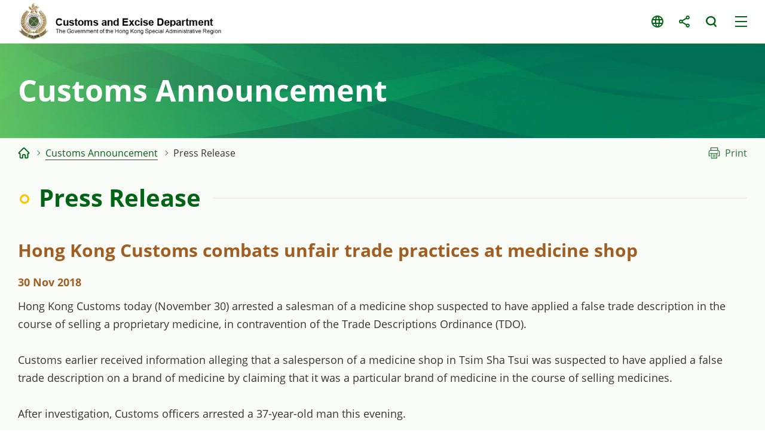

--- FILE ---
content_type: text/html
request_url: https://www.customs.gov.hk/en/customs-announcement/press-release/index_id_3128.html
body_size: 1346
content:
<!DOCTYPE html>
	<html lang="en">
  <head>
    <meta name="viewport" content="width=device-width" />
    <meta http-equiv="X-UA-Compatible" content="IE=edge,chrome=1" />
    <meta http-equiv="cache-control" content="no-cache, no-store, must-revalidate, private" />
    <meta http-equiv="pragma" content="no-cache" />
<meta charset="utf-8"/>
<title>Hong Kong Customs and Excise Department - Press Release</title>

<meta name="keywords" content="" />
<meta name="description" content="" />
<script type="text/javascript"><!--
var zmsSectionInfoFile = "";
var zmsCharsetID = 1;
var zmsCurrentContentId = 9;
var zmsParentContentId = "22,";
//--></script>
<script type='text/javascript'>
// <![CDATA[
var complyWCAG = null;
var nonComplyWCAGContentUrl = 'https://www.w3.org/TR/WCAG21/'; // Default
// ]]>
</script>
<script type="text/javascript" src="/hcms/filemanager/system/en/js/template3.js"></script>
    <script type="text/javascript" src="/hcms/filemanager/system/en/js/breadcrumbdata_0.js"></script>
    <script type="text/javascript"><!--
      var zmsBreadcrumbParentList = [2,22,9];
    //--></script>
    <script type="text/javascript"><!--
      var reviewDateExists = false;
      var revisionDateExists = true;
      var revisionDate_Year = 2022;
      var revisionDate_Month = 8;
      var revisionDate_Day = 24;
    //--></script>
    
  </head>
  <body>
    <script type="text/javascript"><!--
      var url = location.href;
      if (url.indexOf("?print=1")==-1 && url.indexOf("&print=1")==-1) {
        ShowHeader();
      }else{
        ShowPrintHeader();
      }
    //--></script>
    <!-- CONTENT START --><script type="text/javascript" src="/hcms/filemanager/template/common/js/pressrelease.js"></script><h2>Hong Kong Customs combats unfair trade practices at medicine shop</h2>
<div class="date">30 Nov 2018</div><p>Hong Kong Customs today (November 30) arrested a salesman of a medicine shop suspected to have applied a false trade description in the course of selling a proprietary medicine, in contravention of the Trade Descriptions Ordinance (TDO).</p>
<p>Customs earlier received information alleging that a salesperson of a medicine shop in Tsim Sha Tsui was suspected to have applied a false trade description on a brand of medicine by claiming that it was a particular brand of medicine in the course of selling medicines.</p>
<p>After investigation, Customs officers arrested a 37-year-old man this evening.</p>
<p>Investigation is ongoing and the arrested man has been released on bail pending further investigation.</p>
<p>Customs reminds traders to comply with the requirements of the TDO and consumers to procure products at reputable shops.</p>
<p>Under the TDO, any person who in the course of any trade or business applies a false trade description to any goods commits an offence. The maximum penalty upon conviction is a fine of $500,000 and imprisonment for five years.</p>
<p>Members of the public may report any suspected violations of the TDO to Customs' 24-hour hotline 2545 6182 or its dedicated crime-reporting email account (<a href="mailto:crimereport@customs.gov.hk">crimereport@customs.gov.hk</a>).</p>
<p>Ends/Friday, November 30, 2018</p><div class="btnWrap"><a href="index.html" class="backBtn">Previous Page</a></div>    <!-- CONTENT END -->
    <script type="text/javascript"><!--
      if (url.indexOf("?print=1")==-1 && url.indexOf("&print=1")==-1) {
        ShowFooter();
      }else{
        ShowPrintFooter();
        window.print();
      }
    //--></script>
    <div id="div_generated_pagename" style="display:none;">Press Release</div>
    <script type="text/javascript"><!--
      function setTemplateVariables(){
        var targetdiv, sourcediv;
        targetdiv = document.getElementById("div_pagename");
        sourcediv = document.getElementById("div_generated_pagename");
        if (targetdiv && sourcediv){
          targetdiv.innerHTML = sourcediv.innerHTML;
        }
      }
      setTemplateVariables();
    //--></script>
  </body>
</html>


--- FILE ---
content_type: application/javascript
request_url: https://www.customs.gov.hk/hcms/filemanager/system/en/js/breadcrumbdata_0.js
body_size: 1660
content:
if (typeof(zmsBreadcrumbData) == 'undefined'){
  var zmsBreadcrumbData = Array();
}
zmsBreadcrumbData[0] = {
2:{"name":"Home","url":"/en/home/index.html","target":""}
,9:{"name":"Press Release","url":"/en/customs-announcement/press-release/index.html","target":""}
,10:{"name":"Customs in Action","url":"/en/customs-announcement/whats-new/index.html","target":""}
,12:{"name":"Tender Notice/Contract Award Notice/Market Research","url":"/en/customs-announcement/tender/index.html","target":""}
,13:{"name":"Notice of Seizure","url":"/en/customs-announcement/nos/seizure/index.html","target":""}
,15:{"name":"Service and Enforcement Information","url":"/en/service-enforcement-information/index.html","target":""}
,18:{"name":"FAQs","url":"/en/faqs/index.html","target":""}
,21:{"name":"About Us","url":"/en/about-us/index.html","target":""}
,22:{"name":"Customs Announcement","url":"/en/customs-announcement/index.html","target":""}
,23:{"name":"Electronic Services and forms","url":"/en/electronic-services-forms/index.html","target":""}
,24:{"name":"Publications and Useful Information","url":"/en/publications-useful-information/index.html","target":""}
,25:{"name":"Contact Us","url":"/en/contact-us/index.html","target":""}
,26:{"name":"Sitemap","url":"/en/sitemap/index.html","target":""}
,27:{"name":"Important Notices","url":"/en/important-notices/index.html","target":""}
,28:{"name":"Privacy Policy","url":"/en/privacy-policy/index.html","target":""}
,29:{"name":"Welcome Message","url":"/en/about-us/welcome-message/index.html","target":""}
,30:{"name":"Vision, Mission and Values","url":"/en/about-us/vision-mission-values/index.html","target":""}
,31:{"name":"Organization Structure","url":"/en/about-us/organization-structure/index.html","target":""}
,32:{"name":"C&amp;ED&#39;s Roles","url":"/en/about-us/ced-roles/index.html","target":""}
,33:{"name":"Departmental Grades","url":"/en/about-us/departmental-grades/index.html","target":""}
,34:{"name":"Customs and Excise Service","url":"/en/about-us/departmental-grades/customs-excise-service/index.html","target":""}
,35:{"name":"Trade Controls Officer Grade","url":"/en/about-us/departmental-grades/trade-controls-officer-grade/index.html","target":""}
,36:{"name":"Performance Pledges","url":"/en/about-us/performance-pledges/index.html","target":""}
,37:{"name":"Recruitment Information","url":"/en/about-us/recruitment-information/index.html","target":""}
,38:{"name":"Inspector","url":"/en/about-us/recruitment-information/inspector/index.html","target":""}
,39:{"name":"Customs Officer","url":"/en/about-us/recruitment-information/customs-officer/index.html","target":""}
,40:{"name":"Assistant Trade Controls Officer","url":"/en/about-us/recruitment-information/assistant-trade-controls-officer/index.html","target":""}
,41:{"name":"Physical Fitness Test","url":"/en/about-us/recruitment-information/inspector/physical-fitness-test/index.html","target":""}
,42:{"name":"Physical Fitness Test","url":"/en/about-us/recruitment-information/customs-officer/physical-fitness-test/index.html","target":""}
,43:{"name":"Historical Highlights - Milestones in the Past Hundred Years","url":"/en/about-us/historical-highlights/index.html","target":""}
,44:{"name":"Customs Facilities","url":"/en/about-us/customs-facilities/index.html","target":""}
,45:{"name":"Customs Headquarters Building","url":"/en/about-us/customs-facilities/customs-headquarters-building/index.html","target":""}
,46:{"name":"Customs Headquarters Building Exhibition Gallery","url":"/en/about-us/customs-facilities/hq-bldg-exhibition-gallery/index.html","target":""}
,47:{"name":"Hong Kong Customs College","url":"/en/about-us/customs-facilities/hong-kong-customs-college/index.html","target":""}
,48:{"name":"Distinctive Customs","url":"/en/about-us/distinctive-customs/index.html","target":""}
,49:{"name":"Customs Detector Dogs","url":"/en/about-us/distinctive-customs/customs-detector-dogs/index.html","target":""}
,50:{"name":"Customs Fleet","url":"/en/about-us/distinctive-customs/customs-fleet/index.html","target":""}
,51:{"name":"Customs and Excise Band","url":"/en/about-us/distinctive-customs/customs-excise-band/index.html","target":""}
,52:{"name":"Passenger Clearance","url":"/en/service-enforcement-information/passenger-clearance/index.html","target":""}
,53:{"name":"Red and Green Channel System","url":"/en/service-enforcement-information/passenger-clearance/red-green-channel-system/index.html","target":""}
,54:{"name":"Duty-free Concessions","url":"/en/service-enforcement-information/passenger-clearance/duty-free-concessions/index.html","target":""}
,55:{"name":"Prohibited / Controlled Articles","url":"/en/service-enforcement-information/passenger-clearance/prohibited-controlled-items/index.html","target":""}
,56:{"name":"Currency and Bearer Negotiable Instruments","url":"/en/service-enforcement-information/passenger-clearance/currency-bearer-negotiable-instruments/index.html","target":""}
,57:{"name":"Contact Us","url":"/en/service-enforcement-information/passenger-clearance/contact-us/index.html","target":""}
,58:{"name":"FAQs","url":"/en/service-enforcement-information/passenger-clearance/faqs/index.html","target":""}
,59:{"name":"Cargo Clearance","url":"/en/service-enforcement-information/cargo-clearance/index.html","target":""}
,60:{"name":"Import and Export Clearance","url":"/en/service-enforcement-information/cargo-clearance/import-export-clearance/index.html","target":""}
,61:{"name":"Import and Export Declaration","url":"/en/service-enforcement-information/cargo-clearance/import-export-declaration/index.html","target":""}
,62:{"name":"Trade Facilitation","url":"/en/service-enforcement-information/trade-facilitation/index.html","target":""}
,63:{"name":"Dutiable Commodities","url":"/en/service-enforcement-information/trade-facilitation/dutiable-commodities/index.html","target":""}
,64:{"name":"Types and Duty Rates","url":"/en/service-enforcement-information/trade-facilitation/dutiable-commodities/types-and-duty-rates/index.html","target":""}
,65:{"name":"Prohibited Articles","url":"/en/service-enforcement-information/cargo-clearance/prohibited-articles/index.html","target":""}
,66:{"name":"Prohibited Articles","url":"/en/service-enforcement-information/trade-facilitation/prohibited-articles/index.html","target":""}
,67:{"name":"Controlled Exports","url":"/en/service-enforcement-information/trade-facilitation/prohibited-articles/controlled-exports/index.html","target":""}
,69:{"name":"Common Charges And Penalties","url":"/en/service-enforcement-information/passenger-clearance/faqs/common-charges-penalties/index.html","target":""}
,70:{"name":"Specified Control Points","url":"/en/service-enforcement-information/passenger-clearance/currency-bearer-negotiable-instruments/specified-control-points/index.html","target":""}
,71:{"name":"Electronic Cargo Clearance Platforms","url":"/en/service-enforcement-information/trade-facilitation/ecargo/index.html","target":""}
,72:{"name":"Contact Us","url":"/en/service-enforcement-information/cargo-clearance/contact-us/index.html","target":""}
,73:{"name":"FAQs","url":"/en/service-enforcement-information/cargo-clearance/faqs/index.html","target":""}
,75:{"name":"Dutiable Commodities","url":"/en/service-enforcement-information/cargo-clearance/dutiable-commodities/index.html","target":""}
,76:{"name":"Currency and Bearer Negotiable Instruments","url":"/en/service-enforcement-information/cargo-clearance/instruments/index.html","target":""}
,77:{"name":"ATA Carnets","url":"/en/service-enforcement-information/cargo-clearance/ata-carnets/index.html","target":""}
,78:{"name":"Personal Effects","url":"/en/service-enforcement-information/cargo-clearance/personal-effects/index.html","target":""}
,79:{"name":"Trade Single Window","url":"/en/service-enforcement-information/trade-facilitation/single-window/index.html","target":""}
,80:{"name":"Hong Kong Authorized Economic Operator (AEO) Programme","url":"/en/service-enforcement-information/trade-facilitation/aeo/index.html","target":""}
,81:{"name":"What is AEO?","url":"/en/service-enforcement-information/trade-facilitation/aeo/aeo/index.html","target":""}
,82:{"name":"AEO iPASS","url":"/en/service-enforcement-information/trade-facilitation/aeo/iPass/index.html","target":""}
,84:{"name":"AEO Status","url":"/en/service-enforcement-information/trade-facilitation/aeo/status/index.html","target":""}
,85:{"name":"Past Activities","url":"/en/service-enforcement-information/trade-facilitation/aeo/update/index.html","target":""}
,86:{"name":"Application Procedures","url":"/en/service-enforcement-information/trade-facilitation/aeo/process/index.html","target":""}
,87:{"name":"List of Hong Kong AEOs","url":"/en/service-enforcement-information/trade-facilitation/aeo/list/index.html","target":""}
,88:{"name":"AEO Benefits","url":"/en/service-enforcement-information/trade-facilitation/aeo/benefits/index.html","target":""}
,90:{"name":"Post Accreditation Management","url":"/en/service-enforcement-information/trade-facilitation/aeo/post/index.html","target":""}
,91:{"name":"AEO Logo","url":"/en/service-enforcement-information/trade-facilitation/aeo/guide/index.html","target":""}
,92:{"name":"AEO Blogger","url":"/en/service-enforcement-information/trade-facilitation/aeo/blogger/index.html","target":""}
,93:{"name":"AEO MRA","url":"/en/service-enforcement-information/trade-facilitation/aeo/mra/index.html","target":""}
,94:{"name":"AEO Self-Learning Kit","url":"/en/service-enforcement-information/trade-facilitation/aeo/elearning/index.html","target":""}
,95:{"name":"General Enquiry","url":"/en/contact-us/general-enquiry/index.html","target":""}
,96:{"name":"Report Information","url":"/en/contact-us/report-information/index.html","target":""}
,97:{"name":"Trade Facilitation","url":"/en/service-enforcement-information/trade-facilitation/contact-us/index.html","target":""}
,98:{"name":"Passenger Clearance","url":"/en/service-enforcement-information/passenger-clearance/contact-us/index.html","target":""}
,99:{"name":"Cargo Clearance","url":"/en/service-enforcement-information/cargo-clearance/contact-us/index.html","target":""}

};


--- FILE ---
content_type: application/javascript
request_url: https://www.customs.gov.hk/hcms/filemanager/system/en/js/menu.js
body_size: 16950
content:
var rootMenu = new Menu();

var menu_0 = new Menu();
menu_0.contentId = 2;
menu_0.alt = "Home";
menu_0.pageName = "Home";
menu_0.pageTitle = "Home";
menu_0.position = "main";
menu_0.sectionIcon = "";
menu_0.sectionBanner = "";
menu_0.sectionBannerMobile = "";
menu_0.sectionMenuThumbnail = "";
menu_0.target = "";
menu_0.href = "/en/home/index.html";

var menu_1 = new Menu();
menu_1.contentId = 21;
menu_1.alt = "About Us";
menu_1.pageName = "About Us";
menu_1.pageTitle = "About Us";
menu_1.position = "main";
menu_1.sectionIcon = "";
menu_1.sectionBanner = "";
menu_1.sectionBannerMobile = "";
menu_1.sectionMenuThumbnail = "";
menu_1.target = "";
menu_1.href = "/en/about-us/index.html";

var menu_2 = new Menu();
menu_2.contentId = 15;
menu_2.alt = "Service and Enforcement Information";
menu_2.pageName = "Service and Enforcement Information";
menu_2.pageTitle = "Service and Enforcement Information";
menu_2.position = "main";
menu_2.sectionIcon = "";
menu_2.sectionBanner = "";
menu_2.sectionBannerMobile = "";
menu_2.sectionMenuThumbnail = "";
menu_2.target = "";
menu_2.href = "/en/service-enforcement-information/index.html";

var menu_3 = new Menu();
menu_3.contentId = 22;
menu_3.alt = "Customs Announcement";
menu_3.pageName = "Customs Announcement";
menu_3.pageTitle = "Customs Announcement";
menu_3.position = "main";
menu_3.sectionIcon = "";
menu_3.sectionBanner = "";
menu_3.sectionBannerMobile = "";
menu_3.sectionMenuThumbnail = "";
menu_3.target = "";
menu_3.href = "/en/customs-announcement/index.html";

var menu_4 = new Menu();
menu_4.contentId = 23;
menu_4.alt = "Electronic Services and forms";
menu_4.pageName = "Electronic Services and forms";
menu_4.pageTitle = "Electronic Services and forms";
menu_4.position = "main";
menu_4.sectionIcon = "";
menu_4.sectionBanner = "";
menu_4.sectionBannerMobile = "";
menu_4.sectionMenuThumbnail = "";
menu_4.target = "";
menu_4.href = "/en/electronic-services-forms/index.html";

var menu_5 = new Menu();
menu_5.contentId = 24;
menu_5.alt = "Publications and Useful Information";
menu_5.pageName = "Publications and Useful Information";
menu_5.pageTitle = "Publications and Useful Information";
menu_5.position = "main";
menu_5.sectionIcon = "";
menu_5.sectionBanner = "";
menu_5.sectionBannerMobile = "";
menu_5.sectionMenuThumbnail = "";
menu_5.target = "";
menu_5.href = "/en/publications-useful-information/index.html";

var menu_6 = new Menu();
menu_6.contentId = 26;
menu_6.alt = "Sitemap";
menu_6.pageName = "Sitemap";
menu_6.pageTitle = "Sitemap";
menu_6.position = "footer";
menu_6.sectionIcon = "";
menu_6.sectionBanner = "";
menu_6.sectionBannerMobile = "";
menu_6.sectionMenuThumbnail = "";
menu_6.target = "";
menu_6.href = "/en/sitemap/index.html";

var menu_7 = new Menu();
menu_7.contentId = 18;
menu_7.alt = "FAQs";
menu_7.pageName = "FAQs";
menu_7.pageTitle = "FAQs";
menu_7.position = "footer";
menu_7.sectionIcon = "";
menu_7.sectionBanner = "";
menu_7.sectionBannerMobile = "";
menu_7.sectionMenuThumbnail = "";
menu_7.target = "";
menu_7.href = "/en/faqs/index.html";

var menu_8 = new Menu();
menu_8.contentId = 25;
menu_8.alt = "Contact Us";
menu_8.pageName = "Contact Us";
menu_8.pageTitle = "Contact Us";
menu_8.position = "footer";
menu_8.sectionIcon = "";
menu_8.sectionBanner = "";
menu_8.sectionBannerMobile = "";
menu_8.sectionMenuThumbnail = "";
menu_8.target = "";
menu_8.href = "/en/contact-us/index.html";

var menu_9 = new Menu();
menu_9.contentId = 27;
menu_9.alt = "Important Notices";
menu_9.pageName = "Important Notices";
menu_9.pageTitle = "Important Notices";
menu_9.position = "footer";
menu_9.sectionIcon = "";
menu_9.sectionBanner = "";
menu_9.sectionBannerMobile = "";
menu_9.sectionMenuThumbnail = "";
menu_9.target = "";
menu_9.href = "/en/important-notices/index.html";

var menu_10 = new Menu();
menu_10.contentId = 28;
menu_10.alt = "Privacy Policy";
menu_10.pageName = "Privacy Policy";
menu_10.pageTitle = "Privacy Policy";
menu_10.position = "footer";
menu_10.sectionIcon = "";
menu_10.sectionBanner = "";
menu_10.sectionBannerMobile = "";
menu_10.sectionMenuThumbnail = "";
menu_10.target = "";
menu_10.href = "/en/privacy-policy/index.html";

var menu_11 = new Menu();
menu_11.contentId = 52;
menu_11.alt = "Passenger Clearance";
menu_11.pageName = "Passenger Clearance";
menu_11.pageTitle = "Passenger Clearance";
menu_11.position = "main";
menu_11.sectionIcon = "";
menu_11.sectionBanner = "";
menu_11.sectionBannerMobile = "";
menu_11.sectionMenuThumbnail = "";
menu_11.target = "";
menu_11.href = "/en/service-enforcement-information/passenger-clearance/index.html";

var menu_12 = new Menu();
menu_12.contentId = 59;
menu_12.alt = "Cargo Clearance";
menu_12.pageName = "Cargo Clearance";
menu_12.pageTitle = "Cargo Clearance";
menu_12.position = "main";
menu_12.sectionIcon = "";
menu_12.sectionBanner = "";
menu_12.sectionBannerMobile = "";
menu_12.sectionMenuThumbnail = "";
menu_12.target = "";
menu_12.href = "/en/service-enforcement-information/cargo-clearance/index.html";

var menu_13 = new Menu();
menu_13.contentId = 62;
menu_13.alt = "Trade Facilitation";
menu_13.pageName = "Trade Facilitation";
menu_13.pageTitle = "Trade Facilitation";
menu_13.position = "main";
menu_13.sectionIcon = "";
menu_13.sectionBanner = "";
menu_13.sectionBannerMobile = "";
menu_13.sectionMenuThumbnail = "";
menu_13.target = "";
menu_13.href = "/en/service-enforcement-information/trade-facilitation/index.html";

var menu_14 = new Menu();
menu_14.contentId = 191;
menu_14.alt = "Intellectual Property Rights Protection";
menu_14.pageName = "Intellectual Property Rights Protection";
menu_14.pageTitle = "Intellectual Property Rights Protection";
menu_14.position = "main";
menu_14.sectionIcon = "";
menu_14.sectionBanner = "";
menu_14.sectionBannerMobile = "";
menu_14.sectionMenuThumbnail = "";
menu_14.target = "";
menu_14.href = "/en/service-enforcement-information/intellectual-property-rights-protection/index.html";

var menu_15 = new Menu();
menu_15.contentId = 192;
menu_15.alt = "Consumer Protection";
menu_15.pageName = "Consumer Protection";
menu_15.pageTitle = "Consumer Protection";
menu_15.position = "main";
menu_15.sectionIcon = "";
menu_15.sectionBanner = "";
menu_15.sectionBannerMobile = "";
menu_15.sectionMenuThumbnail = "";
menu_15.target = "";
menu_15.href = "/en/service-enforcement-information/consumer-protection/index.html";

var menu_16 = new Menu();
menu_16.contentId = 186;
menu_16.alt = "Trade Controls";
menu_16.pageName = "Trade Controls";
menu_16.pageTitle = "Trade Controls";
menu_16.position = "main";
menu_16.sectionIcon = "";
menu_16.sectionBanner = "";
menu_16.sectionBannerMobile = "";
menu_16.sectionMenuThumbnail = "";
menu_16.target = "";
menu_16.href = "/en/service-enforcement-information/trade-controls/index.html";

var menu_17 = new Menu();
menu_17.contentId = 285;
menu_17.alt = "Anti-Money Laundering";
menu_17.pageName = "Anti-Money Laundering";
menu_17.pageTitle = "Anti-Money Laundering";
menu_17.position = "main";
menu_17.sectionIcon = "";
menu_17.sectionBanner = "";
menu_17.sectionBannerMobile = "";
menu_17.sectionMenuThumbnail = "";
menu_17.target = "";
menu_17.href = "/en/service-enforcement-information/anti-money-laundering/index.html";

var menu_18 = new Menu();
menu_18.contentId = 221;
menu_18.alt = "Trafficking in Persons";
menu_18.pageName = "Trafficking in Persons";
menu_18.pageTitle = "Trafficking in Persons";
menu_18.position = "main";
menu_18.sectionIcon = "";
menu_18.sectionBanner = "";
menu_18.sectionBannerMobile = "";
menu_18.sectionMenuThumbnail = "";
menu_18.target = "";
menu_18.href = "/en/service-enforcement-information/tip/index.html";

var menu_19 = new Menu();
menu_19.contentId = 157;
menu_19.alt = "Trade Controls";
menu_19.pageName = "Trade Controls";
menu_19.pageTitle = "Trade Controls";
menu_19.position = "footer";
menu_19.sectionIcon = "";
menu_19.sectionBanner = "";
menu_19.sectionBannerMobile = "";
menu_19.sectionMenuThumbnail = "";
menu_19.target = "";
menu_19.href = "/en/faqs/trade-controls/index.html";

var menu_20 = new Menu();
menu_20.contentId = 158;
menu_20.alt = "Trade Facilitation";
menu_20.pageName = "Trade Facilitation";
menu_20.pageTitle = "Trade Facilitation";
menu_20.position = "footer";
menu_20.sectionIcon = "";
menu_20.sectionBanner = "";
menu_20.sectionBannerMobile = "";
menu_20.sectionMenuThumbnail = "";
menu_20.target = "";
menu_20.href = "/en/service-enforcement-information/trade-facilitation/faqs/index.html";

var menu_21 = new Menu();
menu_21.contentId = 159;
menu_21.alt = "Passenger Clearance";
menu_21.pageName = "Passenger Clearance";
menu_21.pageTitle = "Passenger Clearance";
menu_21.position = "footer";
menu_21.sectionIcon = "";
menu_21.sectionBanner = "";
menu_21.sectionBannerMobile = "";
menu_21.sectionMenuThumbnail = "";
menu_21.target = "";
menu_21.href = "/en/service-enforcement-information/passenger-clearance/faqs/index.html";

var menu_22 = new Menu();
menu_22.contentId = 160;
menu_22.alt = "Cargo Clearance";
menu_22.pageName = "Cargo Clearance";
menu_22.pageTitle = "Cargo Clearance";
menu_22.position = "footer";
menu_22.sectionIcon = "";
menu_22.sectionBanner = "";
menu_22.sectionBannerMobile = "";
menu_22.sectionMenuThumbnail = "";
menu_22.target = "";
menu_22.href = "/en/service-enforcement-information/cargo-clearance/faqs/index.html";

var menu_23 = new Menu();
menu_23.contentId = 161;
menu_23.alt = "Currency and Bearer Negotiable Instruments";
menu_23.pageName = "Currency and Bearer Negotiable Instruments";
menu_23.pageTitle = "Currency and Bearer Negotiable Instruments";
menu_23.position = "footer";
menu_23.sectionIcon = "";
menu_23.sectionBanner = "";
menu_23.sectionBannerMobile = "";
menu_23.sectionMenuThumbnail = "";
menu_23.target = "";
menu_23.href = "/en/faqs/currency-and-bearer-negotiable-instruments/index.html";

var menu_24 = new Menu();
menu_24.contentId = 162;
menu_24.alt = "Consumer Protection";
menu_24.pageName = "Consumer Protection";
menu_24.pageTitle = "Consumer Protection";
menu_24.position = "footer";
menu_24.sectionIcon = "";
menu_24.sectionBanner = "";
menu_24.sectionBannerMobile = "";
menu_24.sectionMenuThumbnail = "";
menu_24.target = "";
menu_24.href = "/en/service-enforcement-information/consumer-protection/faqs/index.html";

var menu_25 = new Menu();
menu_25.contentId = 292;
menu_25.alt = "Dealers in Precious Metals and Stones Registration Regime ";
menu_25.pageName = "Dealers in Precious Metals and Stones Registration Regime ";
menu_25.pageTitle = "Dealers in Precious Metals and Stones Registration Regime ";
menu_25.position = "main";
menu_25.sectionIcon = "";
menu_25.sectionBanner = "";
menu_25.sectionBannerMobile = "";
menu_25.sectionMenuThumbnail = "";
menu_25.target = "";
menu_25.href = "/en/faqs/dealers-in-precious-metals-and-stones/index.html";

var menu_26 = new Menu();
menu_26.contentId = 163;
menu_26.alt = "Others";
menu_26.pageName = "Others";
menu_26.pageTitle = "Others";
menu_26.position = "footer";
menu_26.sectionIcon = "";
menu_26.sectionBanner = "";
menu_26.sectionBannerMobile = "";
menu_26.sectionMenuThumbnail = "";
menu_26.target = "";
menu_26.href = "/en/faqs/others/index.html";

var menu_27 = new Menu();
menu_27.contentId = 29;
menu_27.alt = "Welcome Message";
menu_27.pageName = "Welcome Message";
menu_27.pageTitle = "Welcome Message";
menu_27.position = "main";
menu_27.sectionIcon = "";
menu_27.sectionBanner = "";
menu_27.sectionBannerMobile = "";
menu_27.sectionMenuThumbnail = "";
menu_27.target = "";
menu_27.href = "/en/about-us/welcome-message/index.html";

var menu_28 = new Menu();
menu_28.contentId = 30;
menu_28.alt = "Vision, Mission and Values";
menu_28.pageName = "Vision, Mission and Values";
menu_28.pageTitle = "Vision, Mission and Values";
menu_28.position = "main";
menu_28.sectionIcon = "";
menu_28.sectionBanner = "";
menu_28.sectionBannerMobile = "";
menu_28.sectionMenuThumbnail = "";
menu_28.target = "";
menu_28.href = "/en/about-us/vision-mission-values/index.html";

var menu_29 = new Menu();
menu_29.contentId = 31;
menu_29.alt = "Organization Structure";
menu_29.pageName = "Organization Structure";
menu_29.pageTitle = "Organization Structure";
menu_29.position = "main";
menu_29.sectionIcon = "";
menu_29.sectionBanner = "";
menu_29.sectionBannerMobile = "";
menu_29.sectionMenuThumbnail = "";
menu_29.target = "";
menu_29.href = "/en/about-us/organization-structure/index.html";

var menu_30 = new Menu();
menu_30.contentId = 32;
menu_30.alt = "C&amp;ED&#39;s Roles";
menu_30.pageName = "C&amp;ED&#39;s Roles";
menu_30.pageTitle = "C&amp;ED&#39;s Roles";
menu_30.position = "main";
menu_30.sectionIcon = "";
menu_30.sectionBanner = "";
menu_30.sectionBannerMobile = "";
menu_30.sectionMenuThumbnail = "";
menu_30.target = "";
menu_30.href = "/en/about-us/ced-roles/index.html";

var menu_31 = new Menu();
menu_31.contentId = 33;
menu_31.alt = "Departmental Grades";
menu_31.pageName = "Departmental Grades";
menu_31.pageTitle = "Departmental Grades";
menu_31.position = "main";
menu_31.sectionIcon = "";
menu_31.sectionBanner = "";
menu_31.sectionBannerMobile = "";
menu_31.sectionMenuThumbnail = "";
menu_31.target = "";
menu_31.href = "/en/about-us/departmental-grades/index.html";

var menu_32 = new Menu();
menu_32.contentId = 36;
menu_32.alt = "Performance Pledges";
menu_32.pageName = "Performance Pledges";
menu_32.pageTitle = "Performance Pledges";
menu_32.position = "main";
menu_32.sectionIcon = "";
menu_32.sectionBanner = "";
menu_32.sectionBannerMobile = "";
menu_32.sectionMenuThumbnail = "";
menu_32.target = "";
menu_32.href = "/en/about-us/performance-pledges/index.html";

var menu_33 = new Menu();
menu_33.contentId = 37;
menu_33.alt = "Recruitment Information";
menu_33.pageName = "Recruitment Information";
menu_33.pageTitle = "Recruitment Information";
menu_33.position = "main";
menu_33.sectionIcon = "";
menu_33.sectionBanner = "";
menu_33.sectionBannerMobile = "";
menu_33.sectionMenuThumbnail = "";
menu_33.target = "";
menu_33.href = "/en/about-us/recruitment-information/index.html";

var menu_34 = new Menu();
menu_34.contentId = 43;
menu_34.alt = "Historical Highlights - Milestones in the Past Hundred Years";
menu_34.pageName = "Historical Highlights - Milestones in the Past Hundred Years";
menu_34.pageTitle = "Historical Highlights - Milestones in the Past Hundred Years";
menu_34.position = "main";
menu_34.sectionIcon = "";
menu_34.sectionBanner = "";
menu_34.sectionBannerMobile = "";
menu_34.sectionMenuThumbnail = "";
menu_34.target = "";
menu_34.href = "/en/about-us/historical-highlights/index.html";

var menu_35 = new Menu();
menu_35.contentId = 44;
menu_35.alt = "Customs Facilities";
menu_35.pageName = "Customs Facilities";
menu_35.pageTitle = "Customs Facilities";
menu_35.position = "main";
menu_35.sectionIcon = "";
menu_35.sectionBanner = "";
menu_35.sectionBannerMobile = "";
menu_35.sectionMenuThumbnail = "";
menu_35.target = "";
menu_35.href = "/en/about-us/customs-facilities/index.html";

var menu_36 = new Menu();
menu_36.contentId = 48;
menu_36.alt = "Distinctive Customs";
menu_36.pageName = "Distinctive Customs";
menu_36.pageTitle = "Distinctive Customs";
menu_36.position = "main";
menu_36.sectionIcon = "";
menu_36.sectionBanner = "";
menu_36.sectionBannerMobile = "";
menu_36.sectionMenuThumbnail = "";
menu_36.target = "";
menu_36.href = "/en/about-us/distinctive-customs/index.html";

var menu_37 = new Menu();
menu_37.contentId = 9;
menu_37.alt = "Press Release";
menu_37.pageName = "Press Release";
menu_37.pageTitle = "Press Release";
menu_37.position = "main";
menu_37.sectionIcon = "";
menu_37.sectionBanner = "";
menu_37.sectionBannerMobile = "";
menu_37.sectionMenuThumbnail = "";
menu_37.target = "";
menu_37.href = "/en/customs-announcement/press-release/index.html";

var menu_38 = new Menu();
menu_38.contentId = 10;
menu_38.alt = "Customs in Action";
menu_38.pageName = "Customs in Action";
menu_38.pageTitle = "Customs in Action";
menu_38.position = "main";
menu_38.sectionIcon = "";
menu_38.sectionBanner = "";
menu_38.sectionBannerMobile = "";
menu_38.sectionMenuThumbnail = "";
menu_38.target = "";
menu_38.href = "/en/customs-announcement/whats-new/index.html";

var menu_39 = new Menu();
menu_39.contentId = 237;
menu_39.alt = "Notice of Seizure";
menu_39.pageName = "Notice of Seizure";
menu_39.pageTitle = "Notice of Seizure";
menu_39.position = "main";
menu_39.sectionIcon = "";
menu_39.sectionBanner = "";
menu_39.sectionBannerMobile = "";
menu_39.sectionMenuThumbnail = "";
menu_39.target = "";
menu_39.href = "/en/customs-announcement/nos/index.html";

var menu_40 = new Menu();
menu_40.contentId = 238;
menu_40.alt = "Job Opportunities";
menu_40.pageName = "Job Opportunities";
menu_40.pageTitle = "Job Opportunities";
menu_40.position = "main";
menu_40.sectionIcon = "";
menu_40.sectionBanner = "";
menu_40.sectionBannerMobile = "";
menu_40.sectionMenuThumbnail = "";
menu_40.target = "";
menu_40.href = "/en/customs-announcement/job-opportunities/index.html";

var menu_41 = new Menu();
menu_41.contentId = 12;
menu_41.alt = "Tender Notice/Contract Award Notice/Market Research";
menu_41.pageName = "Tender Notice/Contract Award Notice/Market Research";
menu_41.pageTitle = "Tender Notice/Contract Award Notice/Market Research";
menu_41.position = "main";
menu_41.sectionIcon = "";
menu_41.sectionBanner = "";
menu_41.sectionBannerMobile = "";
menu_41.sectionMenuThumbnail = "";
menu_41.target = "";
menu_41.href = "/en/customs-announcement/tender/index.html";

var menu_42 = new Menu();
menu_42.contentId = 240;
menu_42.alt = "Letters to the Public";
menu_42.pageName = "Letters to the Public";
menu_42.pageTitle = "Letters to the Public";
menu_42.position = "main";
menu_42.sectionIcon = "";
menu_42.sectionBanner = "";
menu_42.sectionBannerMobile = "";
menu_42.sectionMenuThumbnail = "";
menu_42.target = "";
menu_42.href = "/en/customs-announcement/letters/index.html";

var menu_43 = new Menu();
menu_43.contentId = 257;
menu_43.alt = "Undertaking given under the Trade Descriptions Ordinance";
menu_43.pageName = "Undertaking given under the Trade Descriptions Ordinance";
menu_43.pageTitle = "Undertaking given under the Trade Descriptions Ordinance";
menu_43.position = "main";
menu_43.sectionIcon = "";
menu_43.sectionBanner = "";
menu_43.sectionBannerMobile = "";
menu_43.sectionMenuThumbnail = "";
menu_43.target = "";
menu_43.href = "/en/customs-announcement/undertaking/index.html";

var menu_44 = new Menu();
menu_44.contentId = 244;
menu_44.alt = "Electronic Services";
menu_44.pageName = "Electronic Services";
menu_44.pageTitle = "Electronic Services";
menu_44.position = "main";
menu_44.sectionIcon = "";
menu_44.sectionBanner = "";
menu_44.sectionBannerMobile = "";
menu_44.sectionMenuThumbnail = "";
menu_44.target = "";
menu_44.href = "/en/electronic-services-forms/electronic-services/index.html";

var menu_45 = new Menu();
menu_45.contentId = 256;
menu_45.alt = "Forms";
menu_45.pageName = "Forms";
menu_45.pageTitle = "Forms";
menu_45.position = "main";
menu_45.sectionIcon = "";
menu_45.sectionBanner = "";
menu_45.sectionBannerMobile = "";
menu_45.sectionMenuThumbnail = "";
menu_45.target = "";
menu_45.href = "/en/service-enforcement-information/trade-facilitation/forms/index.html";

var menu_46 = new Menu();
menu_46.contentId = 106;
menu_46.alt = "Publications";
menu_46.pageName = "Publications";
menu_46.pageTitle = "Publications";
menu_46.position = "main";
menu_46.sectionIcon = "";
menu_46.sectionBanner = "";
menu_46.sectionBannerMobile = "";
menu_46.sectionMenuThumbnail = "";
menu_46.target = "";
menu_46.href = "/en/publications-useful-information/publications/index.html";

var menu_47 = new Menu();
menu_47.contentId = 199;
menu_47.alt = "Useful Information";
menu_47.pageName = "Useful Information";
menu_47.pageTitle = "Useful Information";
menu_47.position = "main";
menu_47.sectionIcon = "";
menu_47.sectionBanner = "";
menu_47.sectionBannerMobile = "";
menu_47.sectionMenuThumbnail = "";
menu_47.target = "";
menu_47.href = "/en/publications-useful-information/useful-information/index.html";

var menu_48 = new Menu();
menu_48.contentId = 224;
menu_48.alt = "Access to Information";
menu_48.pageName = "Access to Information";
menu_48.pageTitle = "Access to Information";
menu_48.position = "main";
menu_48.sectionIcon = "";
menu_48.sectionBanner = "";
menu_48.sectionBannerMobile = "";
menu_48.sectionMenuThumbnail = "";
menu_48.target = "";
menu_48.href = "/en/publications-useful-information/access-to-information/index.html";

var menu_49 = new Menu();
menu_49.contentId = 241;
menu_49.alt = "Personal Information Collection";
menu_49.pageName = "Personal Information Collection";
menu_49.pageTitle = "Personal Information Collection";
menu_49.position = "main";
menu_49.sectionIcon = "";
menu_49.sectionBanner = "";
menu_49.sectionBannerMobile = "";
menu_49.sectionMenuThumbnail = "";
menu_49.target = "";
menu_49.href = "/en/publications-useful-information/personal-information-collection/index.html";

var menu_50 = new Menu();
menu_50.contentId = 315;
menu_50.alt = "Consolidated Annual Open Data Plans (Spatial Data Plans included)";
menu_50.pageName = "Consolidated Annual Open Data Plans (Spatial Data Plans included)";
menu_50.pageTitle = "Consolidated Annual Open Data Plans (Spatial Data Plans included)";
menu_50.position = "main";
menu_50.sectionIcon = "";
menu_50.sectionBanner = "";
menu_50.sectionBannerMobile = "";
menu_50.sectionMenuThumbnail = "";
menu_50.target = "";
menu_50.href = "/en/publications-useful-information/consolidated-annual-open-data-plans-spatial-data/index.html";

var menu_51 = new Menu();
menu_51.contentId = 252;
menu_51.alt = "Statistics";
menu_51.pageName = "Statistics";
menu_51.pageTitle = "Statistics";
menu_51.position = "main";
menu_51.sectionIcon = "";
menu_51.sectionBanner = "";
menu_51.sectionBannerMobile = "";
menu_51.sectionMenuThumbnail = "";
menu_51.target = "";
menu_51.href = "/en/publications-useful-information/statistics/index.html";

var menu_52 = new Menu();
menu_52.contentId = 95;
menu_52.alt = "General Enquiry";
menu_52.pageName = "General Enquiry";
menu_52.pageTitle = "General Enquiry";
menu_52.position = "footer";
menu_52.sectionIcon = "";
menu_52.sectionBanner = "";
menu_52.sectionBannerMobile = "";
menu_52.sectionMenuThumbnail = "";
menu_52.target = "";
menu_52.href = "/en/contact-us/general-enquiry/index.html";

var menu_53 = new Menu();
menu_53.contentId = 96;
menu_53.alt = "Report Information";
menu_53.pageName = "Report Information";
menu_53.pageTitle = "Report Information";
menu_53.position = "footer";
menu_53.sectionIcon = "";
menu_53.sectionBanner = "";
menu_53.sectionBannerMobile = "";
menu_53.sectionMenuThumbnail = "";
menu_53.target = "";
menu_53.href = "/en/contact-us/report-information/index.html";

var menu_54 = new Menu();
menu_54.contentId = 97;
menu_54.alt = "Trade Facilitation";
menu_54.pageName = "Trade Facilitation";
menu_54.pageTitle = "Trade Facilitation";
menu_54.position = "footer";
menu_54.sectionIcon = "";
menu_54.sectionBanner = "";
menu_54.sectionBannerMobile = "";
menu_54.sectionMenuThumbnail = "";
menu_54.target = "";
menu_54.href = "/en/service-enforcement-information/trade-facilitation/contact-us/index.html";

var menu_55 = new Menu();
menu_55.contentId = 98;
menu_55.alt = "Passenger Clearance";
menu_55.pageName = "Passenger Clearance";
menu_55.pageTitle = "Passenger Clearance";
menu_55.position = "footer";
menu_55.sectionIcon = "";
menu_55.sectionBanner = "";
menu_55.sectionBannerMobile = "";
menu_55.sectionMenuThumbnail = "";
menu_55.target = "";
menu_55.href = "/en/service-enforcement-information/passenger-clearance/contact-us/index.html";

var menu_56 = new Menu();
menu_56.contentId = 99;
menu_56.alt = "Cargo Clearance";
menu_56.pageName = "Cargo Clearance";
menu_56.pageTitle = "Cargo Clearance";
menu_56.position = "footer";
menu_56.sectionIcon = "";
menu_56.sectionBanner = "";
menu_56.sectionBannerMobile = "";
menu_56.sectionMenuThumbnail = "";
menu_56.target = "";
menu_56.href = "/en/service-enforcement-information/cargo-clearance/contact-us/index.html";

var menu_57 = new Menu();
menu_57.contentId = 101;
menu_57.alt = "Consumer Protection";
menu_57.pageName = "Consumer Protection";
menu_57.pageTitle = "Consumer Protection";
menu_57.position = "footer";
menu_57.sectionIcon = "";
menu_57.sectionBanner = "";
menu_57.sectionBannerMobile = "";
menu_57.sectionMenuThumbnail = "";
menu_57.target = "";
menu_57.href = "/en/service-enforcement-information/consumer-protection/contact-us/index.html";

var menu_58 = new Menu();
menu_58.contentId = 102;
menu_58.alt = "Trade Controls";
menu_58.pageName = "Trade Controls";
menu_58.pageTitle = "Trade Controls";
menu_58.position = "footer";
menu_58.sectionIcon = "";
menu_58.sectionBanner = "";
menu_58.sectionBannerMobile = "";
menu_58.sectionMenuThumbnail = "";
menu_58.target = "";
menu_58.href = "/en/contact-us/trade-controls/index.html";

var menu_59 = new Menu();
menu_59.contentId = 299;
menu_59.alt = "Anti-Money Laundering";
menu_59.pageName = "Anti-Money Laundering";
menu_59.pageTitle = "Anti-Money Laundering";
menu_59.position = "main";
menu_59.sectionIcon = "";
menu_59.sectionBanner = "";
menu_59.sectionBannerMobile = "";
menu_59.sectionMenuThumbnail = "";
menu_59.target = "";
menu_59.href = "/en/service-enforcement-information/anti-money-laundering/contact-us/index.html";

var menu_60 = new Menu();
menu_60.contentId = 103;
menu_60.alt = "Comments and Suggestions";
menu_60.pageName = "Comments and Suggestions";
menu_60.pageTitle = "Comments and Suggestions";
menu_60.position = "footer";
menu_60.sectionIcon = "";
menu_60.sectionBanner = "";
menu_60.sectionBannerMobile = "";
menu_60.sectionMenuThumbnail = "";
menu_60.target = "";
menu_60.href = "/en/contact-us/comments-and-suggestions/index.html";

var menu_61 = new Menu();
menu_61.contentId = 164;
menu_61.alt = "Kinds of Personal Data Held";
menu_61.pageName = "Kinds of Personal Data Held";
menu_61.pageTitle = "Kinds of Personal Data Held";
menu_61.position = "footer";
menu_61.sectionIcon = "";
menu_61.sectionBanner = "";
menu_61.sectionBannerMobile = "";
menu_61.sectionMenuThumbnail = "";
menu_61.target = "";
menu_61.href = "/en/privacy-policy/kinds-of-personal-data-held/index.html";

var menu_62 = new Menu();
menu_62.contentId = 165;
menu_62.alt = "Main Purposes of Keeping Personal Data";
menu_62.pageName = "Main Purposes of Keeping Personal Data";
menu_62.pageTitle = "Main Purposes of Keeping Personal Data";
menu_62.position = "footer";
menu_62.sectionIcon = "";
menu_62.sectionBanner = "";
menu_62.sectionBannerMobile = "";
menu_62.sectionMenuThumbnail = "";
menu_62.target = "";
menu_62.href = "/en/privacy-policy/main-purposes-of-keeping-personal-data/index.html";

var menu_63 = new Menu();
menu_63.contentId = 166;
menu_63.alt = "Data Access or Correction Requests";
menu_63.pageName = "Data Access or Correction Requests";
menu_63.pageTitle = "Data Access or Correction Requests";
menu_63.position = "footer";
menu_63.sectionIcon = "";
menu_63.sectionBanner = "";
menu_63.sectionBannerMobile = "";
menu_63.sectionMenuThumbnail = "";
menu_63.target = "";
menu_63.href = "/en/privacy-policy/data-access-or-correction-requests/index.html";

var menu_64 = new Menu();
menu_64.contentId = 167;
menu_64.alt = "Charges";
menu_64.pageName = "Charges";
menu_64.pageTitle = "Charges";
menu_64.position = "footer";
menu_64.sectionIcon = "";
menu_64.sectionBanner = "";
menu_64.sectionBannerMobile = "";
menu_64.sectionMenuThumbnail = "";
menu_64.target = "";
menu_64.href = "/en/privacy-policy/charges/index.html";

var menu_65 = new Menu();
menu_65.contentId = 259;
menu_65.alt = "Control and Enforcement";
menu_65.pageName = "Control and Enforcement";
menu_65.pageTitle = "Control and Enforcement";
menu_65.position = "main";
menu_65.sectionIcon = "";
menu_65.sectionBanner = "";
menu_65.sectionBannerMobile = "";
menu_65.sectionMenuThumbnail = "";
menu_65.target = "";
menu_65.href = "/en/about-us/ced-roles/control-and-enforcement/index.html";

var menu_66 = new Menu();
menu_66.contentId = 260;
menu_66.alt = "Anti-narcotics Investigation";
menu_66.pageName = "Anti-narcotics Investigation";
menu_66.pageTitle = "Anti-narcotics Investigation";
menu_66.position = "main";
menu_66.sectionIcon = "";
menu_66.sectionBanner = "";
menu_66.sectionBannerMobile = "";
menu_66.sectionMenuThumbnail = "";
menu_66.target = "";
menu_66.href = "/en/about-us/ced-roles/anti-narcotics-investigation/index.html";

var menu_67 = new Menu();
menu_67.contentId = 261;
menu_67.alt = "Intellectual Property Rights and Consumer Protection";
menu_67.pageName = "Intellectual Property Rights and Consumer Protection";
menu_67.pageTitle = "Intellectual Property Rights and Consumer Protection";
menu_67.position = "main";
menu_67.sectionIcon = "";
menu_67.sectionBanner = "";
menu_67.sectionBannerMobile = "";
menu_67.sectionMenuThumbnail = "";
menu_67.target = "";
menu_67.href = "/en/about-us/ced-roles/intellectual-property-rights-and-consumer-protecti/index.html";

var menu_68 = new Menu();
menu_68.contentId = 262;
menu_68.alt = "Revenue Protection and Collection";
menu_68.pageName = "Revenue Protection and Collection";
menu_68.pageTitle = "Revenue Protection and Collection";
menu_68.position = "main";
menu_68.sectionIcon = "";
menu_68.sectionBanner = "";
menu_68.sectionBannerMobile = "";
menu_68.sectionMenuThumbnail = "";
menu_68.target = "";
menu_68.href = "/en/about-us/ced-roles/revenue-protection-and-collection/index.html";

var menu_69 = new Menu();
menu_69.contentId = 263;
menu_69.alt = "Trade Controls";
menu_69.pageName = "Trade Controls";
menu_69.pageTitle = "Trade Controls";
menu_69.position = "main";
menu_69.sectionIcon = "";
menu_69.sectionBanner = "";
menu_69.sectionBannerMobile = "";
menu_69.sectionMenuThumbnail = "";
menu_69.target = "";
menu_69.href = "/en/about-us/ced-roles/trade-controls/index.html";

var menu_70 = new Menu();
menu_70.contentId = 34;
menu_70.alt = "Customs and Excise Service";
menu_70.pageName = "Customs and Excise Service";
menu_70.pageTitle = "Customs and Excise Service";
menu_70.position = "main";
menu_70.sectionIcon = "";
menu_70.sectionBanner = "";
menu_70.sectionBannerMobile = "";
menu_70.sectionMenuThumbnail = "";
menu_70.target = "";
menu_70.href = "/en/about-us/departmental-grades/customs-excise-service/index.html";

var menu_71 = new Menu();
menu_71.contentId = 35;
menu_71.alt = "Trade Controls Officer Grade";
menu_71.pageName = "Trade Controls Officer Grade";
menu_71.pageTitle = "Trade Controls Officer Grade";
menu_71.position = "main";
menu_71.sectionIcon = "";
menu_71.sectionBanner = "";
menu_71.sectionBannerMobile = "";
menu_71.sectionMenuThumbnail = "";
menu_71.target = "";
menu_71.href = "/en/about-us/departmental-grades/trade-controls-officer-grade/index.html";

var menu_72 = new Menu();
menu_72.contentId = 38;
menu_72.alt = "Inspector";
menu_72.pageName = "Inspector";
menu_72.pageTitle = "Inspector";
menu_72.position = "main";
menu_72.sectionIcon = "";
menu_72.sectionBanner = "";
menu_72.sectionBannerMobile = "";
menu_72.sectionMenuThumbnail = "";
menu_72.target = "";
menu_72.href = "/en/about-us/recruitment-information/inspector/index.html";

var menu_73 = new Menu();
menu_73.contentId = 39;
menu_73.alt = "Customs Officer";
menu_73.pageName = "Customs Officer";
menu_73.pageTitle = "Customs Officer";
menu_73.position = "main";
menu_73.sectionIcon = "";
menu_73.sectionBanner = "";
menu_73.sectionBannerMobile = "";
menu_73.sectionMenuThumbnail = "";
menu_73.target = "";
menu_73.href = "/en/about-us/recruitment-information/customs-officer/index.html";

var menu_74 = new Menu();
menu_74.contentId = 40;
menu_74.alt = "Assistant Trade Controls Officer";
menu_74.pageName = "Assistant Trade Controls Officer";
menu_74.pageTitle = "Assistant Trade Controls Officer";
menu_74.position = "main";
menu_74.sectionIcon = "";
menu_74.sectionBanner = "";
menu_74.sectionBannerMobile = "";
menu_74.sectionMenuThumbnail = "";
menu_74.target = "";
menu_74.href = "/en/about-us/recruitment-information/assistant-trade-controls-officer/index.html";

var menu_75 = new Menu();
menu_75.contentId = 41;
menu_75.alt = "Physical Fitness Test";
menu_75.pageName = "Physical Fitness Test";
menu_75.pageTitle = "Physical Fitness Test";
menu_75.position = "main";
menu_75.sectionIcon = "";
menu_75.sectionBanner = "";
menu_75.sectionBannerMobile = "";
menu_75.sectionMenuThumbnail = "";
menu_75.target = "";
menu_75.href = "/en/about-us/recruitment-information/inspector/physical-fitness-test/index.html";

var menu_76 = new Menu();
menu_76.contentId = 42;
menu_76.alt = "Physical Fitness Test";
menu_76.pageName = "Physical Fitness Test";
menu_76.pageTitle = "Physical Fitness Test";
menu_76.position = "main";
menu_76.sectionIcon = "";
menu_76.sectionBanner = "";
menu_76.sectionBannerMobile = "";
menu_76.sectionMenuThumbnail = "";
menu_76.target = "";
menu_76.href = "/en/about-us/recruitment-information/customs-officer/physical-fitness-test/index.html";

var menu_77 = new Menu();
menu_77.contentId = 45;
menu_77.alt = "Customs Headquarters Building";
menu_77.pageName = "Customs Headquarters Building";
menu_77.pageTitle = "Customs Headquarters Building";
menu_77.position = "main";
menu_77.sectionIcon = "";
menu_77.sectionBanner = "";
menu_77.sectionBannerMobile = "";
menu_77.sectionMenuThumbnail = "";
menu_77.target = "";
menu_77.href = "/en/about-us/customs-facilities/customs-headquarters-building/index.html";

var menu_78 = new Menu();
menu_78.contentId = 46;
menu_78.alt = "Customs Headquarters Building Exhibition Gallery";
menu_78.pageName = "Customs Headquarters Building Exhibition Gallery";
menu_78.pageTitle = "Customs Headquarters Building Exhibition Gallery";
menu_78.position = "main";
menu_78.sectionIcon = "";
menu_78.sectionBanner = "";
menu_78.sectionBannerMobile = "";
menu_78.sectionMenuThumbnail = "";
menu_78.target = "";
menu_78.href = "/en/about-us/customs-facilities/hq-bldg-exhibition-gallery/index.html";

var menu_79 = new Menu();
menu_79.contentId = 47;
menu_79.alt = "Hong Kong Customs College";
menu_79.pageName = "Hong Kong Customs College";
menu_79.pageTitle = "Hong Kong Customs College";
menu_79.position = "main";
menu_79.sectionIcon = "";
menu_79.sectionBanner = "";
menu_79.sectionBannerMobile = "";
menu_79.sectionMenuThumbnail = "";
menu_79.target = "";
menu_79.href = "/en/about-us/customs-facilities/hong-kong-customs-college/index.html";

var menu_80 = new Menu();
menu_80.contentId = 49;
menu_80.alt = "Customs Detector Dogs";
menu_80.pageName = "Customs Detector Dogs";
menu_80.pageTitle = "Customs Detector Dogs";
menu_80.position = "main";
menu_80.sectionIcon = "";
menu_80.sectionBanner = "";
menu_80.sectionBannerMobile = "";
menu_80.sectionMenuThumbnail = "";
menu_80.target = "";
menu_80.href = "/en/about-us/distinctive-customs/customs-detector-dogs/index.html";

var menu_81 = new Menu();
menu_81.contentId = 50;
menu_81.alt = "Customs Fleet";
menu_81.pageName = "Customs Fleet";
menu_81.pageTitle = "Customs Fleet";
menu_81.position = "main";
menu_81.sectionIcon = "";
menu_81.sectionBanner = "";
menu_81.sectionBannerMobile = "";
menu_81.sectionMenuThumbnail = "";
menu_81.target = "";
menu_81.href = "/en/about-us/distinctive-customs/customs-fleet/index.html";

var menu_82 = new Menu();
menu_82.contentId = 51;
menu_82.alt = "Customs and Excise Band";
menu_82.pageName = "Customs and Excise Band";
menu_82.pageTitle = "Customs and Excise Band";
menu_82.position = "main";
menu_82.sectionIcon = "";
menu_82.sectionBanner = "";
menu_82.sectionBannerMobile = "";
menu_82.sectionMenuThumbnail = "";
menu_82.target = "";
menu_82.href = "/en/about-us/distinctive-customs/customs-excise-band/index.html";

var menu_83 = new Menu();
menu_83.contentId = 53;
menu_83.alt = "Red and Green Channel System";
menu_83.pageName = "Red and Green Channel System";
menu_83.pageTitle = "Red and Green Channel System";
menu_83.position = "main";
menu_83.sectionIcon = "";
menu_83.sectionBanner = "";
menu_83.sectionBannerMobile = "";
menu_83.sectionMenuThumbnail = "";
menu_83.target = "";
menu_83.href = "/en/service-enforcement-information/passenger-clearance/red-green-channel-system/index.html";

var menu_84 = new Menu();
menu_84.contentId = 54;
menu_84.alt = "Duty-free Concessions";
menu_84.pageName = "Duty-free Concessions";
menu_84.pageTitle = "Duty-free Concessions";
menu_84.position = "main";
menu_84.sectionIcon = "";
menu_84.sectionBanner = "";
menu_84.sectionBannerMobile = "";
menu_84.sectionMenuThumbnail = "";
menu_84.target = "";
menu_84.href = "/en/service-enforcement-information/passenger-clearance/duty-free-concessions/index.html";

var menu_85 = new Menu();
menu_85.contentId = 55;
menu_85.alt = "Prohibited / Controlled Articles";
menu_85.pageName = "Prohibited / Controlled Articles";
menu_85.pageTitle = "Prohibited / Controlled Articles";
menu_85.position = "main";
menu_85.sectionIcon = "";
menu_85.sectionBanner = "";
menu_85.sectionBannerMobile = "";
menu_85.sectionMenuThumbnail = "";
menu_85.target = "";
menu_85.href = "/en/service-enforcement-information/passenger-clearance/prohibited-controlled-items/index.html";

var menu_86 = new Menu();
menu_86.contentId = 56;
menu_86.alt = "Currency and Bearer Negotiable Instruments";
menu_86.pageName = "Currency and Bearer Negotiable Instruments";
menu_86.pageTitle = "Currency and Bearer Negotiable Instruments";
menu_86.position = "main";
menu_86.sectionIcon = "";
menu_86.sectionBanner = "";
menu_86.sectionBannerMobile = "";
menu_86.sectionMenuThumbnail = "";
menu_86.target = "";
menu_86.href = "/en/service-enforcement-information/passenger-clearance/currency-bearer-negotiable-instruments/index.html";

var menu_87 = new Menu();
menu_87.contentId = 57;
menu_87.alt = "Contact Us";
menu_87.pageName = "Contact Us";
menu_87.pageTitle = "Contact Us";
menu_87.position = "main";
menu_87.sectionIcon = "";
menu_87.sectionBanner = "";
menu_87.sectionBannerMobile = "";
menu_87.sectionMenuThumbnail = "";
menu_87.target = "";
menu_87.href = "/en/service-enforcement-information/passenger-clearance/contact-us/index.html";

var menu_88 = new Menu();
menu_88.contentId = 58;
menu_88.alt = "FAQs";
menu_88.pageName = "FAQs";
menu_88.pageTitle = "FAQs";
menu_88.position = "main";
menu_88.sectionIcon = "";
menu_88.sectionBanner = "";
menu_88.sectionBannerMobile = "";
menu_88.sectionMenuThumbnail = "";
menu_88.target = "";
menu_88.href = "/en/service-enforcement-information/passenger-clearance/faqs/index.html";

var menu_89 = new Menu();
menu_89.contentId = 70;
menu_89.alt = "Specified Control Points";
menu_89.pageName = "Specified Control Points";
menu_89.pageTitle = "Specified Control Points";
menu_89.position = "main";
menu_89.sectionIcon = "";
menu_89.sectionBanner = "";
menu_89.sectionBannerMobile = "";
menu_89.sectionMenuThumbnail = "";
menu_89.target = "";
menu_89.href = "/en/service-enforcement-information/passenger-clearance/currency-bearer-negotiable-instruments/specified-control-points/index.html";

var menu_90 = new Menu();
menu_90.contentId = 69;
menu_90.alt = "Common Charges And Penalties";
menu_90.pageName = "Common Charges And Penalties";
menu_90.pageTitle = "Common Charges And Penalties";
menu_90.position = "main";
menu_90.sectionIcon = "";
menu_90.sectionBanner = "";
menu_90.sectionBannerMobile = "";
menu_90.sectionMenuThumbnail = "";
menu_90.target = "";
menu_90.href = "/en/service-enforcement-information/passenger-clearance/faqs/common-charges-penalties/index.html";

var menu_91 = new Menu();
menu_91.contentId = 60;
menu_91.alt = "Import and Export Clearance";
menu_91.pageName = "Import and Export Clearance";
menu_91.pageTitle = "Import and Export Clearance";
menu_91.position = "main";
menu_91.sectionIcon = "";
menu_91.sectionBanner = "";
menu_91.sectionBannerMobile = "";
menu_91.sectionMenuThumbnail = "";
menu_91.target = "";
menu_91.href = "/en/service-enforcement-information/cargo-clearance/import-export-clearance/index.html";

var menu_92 = new Menu();
menu_92.contentId = 61;
menu_92.alt = "Import and Export Declaration";
menu_92.pageName = "Import and Export Declaration";
menu_92.pageTitle = "Import and Export Declaration";
menu_92.position = "main";
menu_92.sectionIcon = "";
menu_92.sectionBanner = "";
menu_92.sectionBannerMobile = "";
menu_92.sectionMenuThumbnail = "";
menu_92.target = "";
menu_92.href = "/en/service-enforcement-information/cargo-clearance/import-export-declaration/index.html";

var menu_93 = new Menu();
menu_93.contentId = 75;
menu_93.alt = "Dutiable Commodities";
menu_93.pageName = "Dutiable Commodities";
menu_93.pageTitle = "Dutiable Commodities";
menu_93.position = "main";
menu_93.sectionIcon = "";
menu_93.sectionBanner = "";
menu_93.sectionBannerMobile = "";
menu_93.sectionMenuThumbnail = "";
menu_93.target = "";
menu_93.href = "/en/service-enforcement-information/cargo-clearance/dutiable-commodities/index.html";

var menu_94 = new Menu();
menu_94.contentId = 76;
menu_94.alt = "Currency and Bearer Negotiable Instruments";
menu_94.pageName = "Currency and Bearer Negotiable Instruments";
menu_94.pageTitle = "Currency and Bearer Negotiable Instruments";
menu_94.position = "main";
menu_94.sectionIcon = "";
menu_94.sectionBanner = "";
menu_94.sectionBannerMobile = "";
menu_94.sectionMenuThumbnail = "";
menu_94.target = "";
menu_94.href = "/en/service-enforcement-information/cargo-clearance/instruments/index.html";

var menu_95 = new Menu();
menu_95.contentId = 65;
menu_95.alt = "Prohibited Articles";
menu_95.pageName = "Prohibited Articles";
menu_95.pageTitle = "Prohibited Articles";
menu_95.position = "main";
menu_95.sectionIcon = "";
menu_95.sectionBanner = "";
menu_95.sectionBannerMobile = "";
menu_95.sectionMenuThumbnail = "";
menu_95.target = "";
menu_95.href = "/en/service-enforcement-information/cargo-clearance/prohibited-articles/index.html";

var menu_96 = new Menu();
menu_96.contentId = 77;
menu_96.alt = "ATA Carnets";
menu_96.pageName = "ATA Carnets";
menu_96.pageTitle = "ATA Carnets";
menu_96.position = "main";
menu_96.sectionIcon = "";
menu_96.sectionBanner = "";
menu_96.sectionBannerMobile = "";
menu_96.sectionMenuThumbnail = "";
menu_96.target = "";
menu_96.href = "/en/service-enforcement-information/cargo-clearance/ata-carnets/index.html";

var menu_97 = new Menu();
menu_97.contentId = 78;
menu_97.alt = "Personal Effects";
menu_97.pageName = "Personal Effects";
menu_97.pageTitle = "Personal Effects";
menu_97.position = "main";
menu_97.sectionIcon = "";
menu_97.sectionBanner = "";
menu_97.sectionBannerMobile = "";
menu_97.sectionMenuThumbnail = "";
menu_97.target = "";
menu_97.href = "/en/service-enforcement-information/cargo-clearance/personal-effects/index.html";

var menu_98 = new Menu();
menu_98.contentId = 72;
menu_98.alt = "Contact Us";
menu_98.pageName = "Contact Us";
menu_98.pageTitle = "Contact Us";
menu_98.position = "main";
menu_98.sectionIcon = "";
menu_98.sectionBanner = "";
menu_98.sectionBannerMobile = "";
menu_98.sectionMenuThumbnail = "";
menu_98.target = "";
menu_98.href = "/en/service-enforcement-information/cargo-clearance/contact-us/index.html";

var menu_99 = new Menu();
menu_99.contentId = 73;
menu_99.alt = "FAQs";
menu_99.pageName = "FAQs";
menu_99.pageTitle = "FAQs";
menu_99.position = "main";
menu_99.sectionIcon = "";
menu_99.sectionBanner = "";
menu_99.sectionBannerMobile = "";
menu_99.sectionMenuThumbnail = "";
menu_99.target = "";
menu_99.href = "/en/service-enforcement-information/cargo-clearance/faqs/index.html";

var menu_100 = new Menu();
menu_100.contentId = 307;
menu_100.alt = "Alternative Smoking Products";
menu_100.pageName = "Alternative Smoking Products";
menu_100.pageTitle = "Alternative Smoking Products";
menu_100.position = "main";
menu_100.sectionIcon = "";
menu_100.sectionBanner = "";
menu_100.sectionBannerMobile = "";
menu_100.sectionMenuThumbnail = "";
menu_100.target = "";
menu_100.href = "/en/service-enforcement-information/trade-facilitation/ASP/index.html";

var menu_101 = new Menu();
menu_101.contentId = 79;
menu_101.alt = "Trade Single Window";
menu_101.pageName = "Trade Single Window";
menu_101.pageTitle = "Trade Single Window";
menu_101.position = "main";
menu_101.sectionIcon = "";
menu_101.sectionBanner = "";
menu_101.sectionBannerMobile = "";
menu_101.sectionMenuThumbnail = "";
menu_101.target = "";
menu_101.href = "/en/service-enforcement-information/trade-facilitation/single-window/index.html";

var menu_102 = new Menu();
menu_102.contentId = 329;
menu_102.alt = "Mainland-Hong Kong “Single Submission for Dual Declaration” Scheme on cargo";
menu_102.pageName = "Mainland-Hong Kong “Single Submission for Dual Declaration” Scheme on cargo";
menu_102.pageTitle = "Mainland-Hong Kong “Single Submission for Dual Declaration” Scheme on cargo";
menu_102.position = "main";
menu_102.sectionIcon = "";
menu_102.sectionBanner = "";
menu_102.sectionBannerMobile = "";
menu_102.sectionMenuThumbnail = "";
menu_102.target = "";
menu_102.href = "/en/service-enforcement-information/trade-facilitation/single-submission-for-dual-declaration/index.html";

var menu_103 = new Menu();
menu_103.contentId = 80;
menu_103.alt = "Hong Kong Authorized Economic Operator (AEO) Programme";
menu_103.pageName = "Hong Kong Authorized Economic Operator (AEO) Programme";
menu_103.pageTitle = "Hong Kong Authorized Economic Operator (AEO) Programme";
menu_103.position = "main";
menu_103.sectionIcon = "";
menu_103.sectionBanner = "";
menu_103.sectionBannerMobile = "";
menu_103.sectionMenuThumbnail = "";
menu_103.target = "";
menu_103.href = "/en/service-enforcement-information/trade-facilitation/aeo/index.html";

var menu_104 = new Menu();
menu_104.contentId = 71;
menu_104.alt = "Electronic Cargo Clearance Platforms";
menu_104.pageName = "Electronic Cargo Clearance Platforms";
menu_104.pageTitle = "Electronic Cargo Clearance Platforms";
menu_104.position = "main";
menu_104.sectionIcon = "";
menu_104.sectionBanner = "";
menu_104.sectionBannerMobile = "";
menu_104.sectionMenuThumbnail = "";
menu_104.target = "";
menu_104.href = "/en/service-enforcement-information/trade-facilitation/ecargo/index.html";

var menu_105 = new Menu();
menu_105.contentId = 141;
menu_105.alt = "Certification of Non-US Frozen Chicken Products Transhipped to Chinese Mainland through Hong Kong";
menu_105.pageName = "Certification of Non-US Frozen Chicken Products Transhipped to Chinese Mainland through Hong Kong";
menu_105.pageTitle = "Certification of Non-US Frozen Chicken Products Transhipped to Chinese Mainland through Hong Kong";
menu_105.position = "main";
menu_105.sectionIcon = "";
menu_105.sectionBanner = "";
menu_105.sectionBannerMobile = "";
menu_105.sectionMenuThumbnail = "";
menu_105.target = "";
menu_105.href = "/en/service-enforcement-information/trade-facilitation/nonusfc/index.html";

var menu_106 = new Menu();
menu_106.contentId = 143;
menu_106.alt = "E-Sea Customs Clearance Scheme(e-SCC Scheme)";
menu_106.pageName = "E-Sea Customs Clearance Scheme(e-SCC Scheme)";
menu_106.pageTitle = "E-Sea Customs Clearance Scheme(e-SCC Scheme)";
menu_106.position = "main";
menu_106.sectionIcon = "";
menu_106.sectionBanner = "";
menu_106.sectionBannerMobile = "";
menu_106.sectionMenuThumbnail = "";
menu_106.target = "";
menu_106.href = "/en/service-enforcement-information/trade-facilitation/escc/index.html";

var menu_107 = new Menu();
menu_107.contentId = 146;
menu_107.alt = "Free Trade Agreement Transhipment Facilitation Scheme (FTA Scheme)";
menu_107.pageName = "Free Trade Agreement Transhipment Facilitation Scheme (FTA Scheme)";
menu_107.pageTitle = "Free Trade Agreement Transhipment Facilitation Scheme (FTA Scheme)";
menu_107.position = "main";
menu_107.sectionIcon = "";
menu_107.sectionBanner = "";
menu_107.sectionBannerMobile = "";
menu_107.sectionMenuThumbnail = "";
menu_107.target = "";
menu_107.href = "/en/service-enforcement-information/trade-facilitation/fta/index.html";

var menu_108 = new Menu();
menu_108.contentId = 168;
menu_108.alt = "Intermodal Transhipment Facilitation Scheme (ITFS)";
menu_108.pageName = "Intermodal Transhipment Facilitation Scheme (ITFS)";
menu_108.pageTitle = "Intermodal Transhipment Facilitation Scheme (ITFS)";
menu_108.position = "main";
menu_108.sectionIcon = "";
menu_108.sectionBanner = "";
menu_108.sectionBannerMobile = "";
menu_108.sectionMenuThumbnail = "";
menu_108.target = "";
menu_108.href = "/en/service-enforcement-information/trade-facilitation/itfs/index.html";

var menu_109 = new Menu();
menu_109.contentId = 169;
menu_109.alt = "Single E-lock Scheme (SELS)";
menu_109.pageName = "Single E-lock Scheme (SELS)";
menu_109.pageTitle = "Single E-lock Scheme (SELS)";
menu_109.position = "main";
menu_109.sectionIcon = "";
menu_109.sectionBanner = "";
menu_109.sectionBannerMobile = "";
menu_109.sectionMenuThumbnail = "";
menu_109.target = "";
menu_109.href = "/en/service-enforcement-information/trade-facilitation/sels/index.html";

var menu_110 = new Menu();
menu_110.contentId = 63;
menu_110.alt = "Dutiable Commodities";
menu_110.pageName = "Dutiable Commodities";
menu_110.pageTitle = "Dutiable Commodities";
menu_110.position = "main";
menu_110.sectionIcon = "";
menu_110.sectionBanner = "";
menu_110.sectionBannerMobile = "";
menu_110.sectionMenuThumbnail = "";
menu_110.target = "";
menu_110.href = "/en/service-enforcement-information/trade-facilitation/dutiable-commodities/index.html";

var menu_111 = new Menu();
menu_111.contentId = 174;
menu_111.alt = "Controlled Chemicals";
menu_111.pageName = "Controlled Chemicals";
menu_111.pageTitle = "Controlled Chemicals";
menu_111.position = "main";
menu_111.sectionIcon = "";
menu_111.sectionBanner = "";
menu_111.sectionBannerMobile = "";
menu_111.sectionMenuThumbnail = "";
menu_111.target = "";
menu_111.href = "/en/service-enforcement-information/trade-facilitation/controlled-chemicals/index.html";

var menu_112 = new Menu();
menu_112.contentId = 175;
menu_112.alt = "Motor Vehicles";
menu_112.pageName = "Motor Vehicles";
menu_112.pageTitle = "Motor Vehicles";
menu_112.position = "main";
menu_112.sectionIcon = "";
menu_112.sectionBanner = "";
menu_112.sectionBannerMobile = "";
menu_112.sectionMenuThumbnail = "";
menu_112.target = "";
menu_112.href = "/en/service-enforcement-information/trade-facilitation/motor-vehicles/index.html";

var menu_113 = new Menu();
menu_113.contentId = 178;
menu_113.alt = "Optical Disc Mastering and Replication Equipment";
menu_113.pageName = "Optical Disc Mastering and Replication Equipment";
menu_113.pageTitle = "Optical Disc Mastering and Replication Equipment";
menu_113.position = "main";
menu_113.sectionIcon = "";
menu_113.sectionBanner = "";
menu_113.sectionBannerMobile = "";
menu_113.sectionMenuThumbnail = "";
menu_113.target = "";
menu_113.href = "/en/service-enforcement-information/trade-facilitation/optical-disc/index.html";

var menu_114 = new Menu();
menu_114.contentId = 179;
menu_114.alt = "Wine Exports to Mainland - Wine Facilitation Scheme";
menu_114.pageName = "Wine Exports to Mainland - Wine Facilitation Scheme";
menu_114.pageTitle = "Wine Exports to Mainland - Wine Facilitation Scheme";
menu_114.position = "main";
menu_114.sectionIcon = "";
menu_114.sectionBanner = "";
menu_114.sectionBannerMobile = "";
menu_114.sectionMenuThumbnail = "";
menu_114.target = "";
menu_114.href = "/en/service-enforcement-information/trade-facilitation/wine/index.html";

var menu_115 = new Menu();
menu_115.contentId = 182;
menu_115.alt = "Prescribed Articles";
menu_115.pageName = "Prescribed Articles";
menu_115.pageTitle = "Prescribed Articles";
menu_115.position = "main";
menu_115.sectionIcon = "";
menu_115.sectionBanner = "";
menu_115.sectionBannerMobile = "";
menu_115.sectionMenuThumbnail = "";
menu_115.target = "";
menu_115.href = "/en/service-enforcement-information/trade-facilitation/prescribed-articles/index.html";

var menu_116 = new Menu();
menu_116.contentId = 66;
menu_116.alt = "Prohibited Articles";
menu_116.pageName = "Prohibited Articles";
menu_116.pageTitle = "Prohibited Articles";
menu_116.position = "main";
menu_116.sectionIcon = "";
menu_116.sectionBanner = "";
menu_116.sectionBannerMobile = "";
menu_116.sectionMenuThumbnail = "";
menu_116.target = "";
menu_116.href = "/en/service-enforcement-information/trade-facilitation/prohibited-articles/index.html";

var menu_117 = new Menu();
menu_117.contentId = 144;
menu_117.alt = "Contact Us";
menu_117.pageName = "Contact Us";
menu_117.pageTitle = "Contact Us";
menu_117.position = "main";
menu_117.sectionIcon = "";
menu_117.sectionBanner = "";
menu_117.sectionBannerMobile = "";
menu_117.sectionMenuThumbnail = "";
menu_117.target = "";
menu_117.href = "/en/service-enforcement-information/trade-facilitation/contact-us/index.html";

var menu_118 = new Menu();
menu_118.contentId = 145;
menu_118.alt = "FAQs";
menu_118.pageName = "FAQs";
menu_118.pageTitle = "FAQs";
menu_118.position = "main";
menu_118.sectionIcon = "";
menu_118.sectionBanner = "";
menu_118.sectionBannerMobile = "";
menu_118.sectionMenuThumbnail = "";
menu_118.target = "";
menu_118.href = "/en/service-enforcement-information/trade-facilitation/faqs/index.html";

var menu_119 = new Menu();
menu_119.contentId = 180;
menu_119.alt = "Forms";
menu_119.pageName = "Forms";
menu_119.pageTitle = "Forms";
menu_119.position = "main";
menu_119.sectionIcon = "";
menu_119.sectionBanner = "";
menu_119.sectionBannerMobile = "";
menu_119.sectionMenuThumbnail = "";
menu_119.target = "";
menu_119.href = "/en/service-enforcement-information/trade-facilitation/forms/index.html";

var menu_120 = new Menu();
menu_120.contentId = 64;
menu_120.alt = "Types and Duty Rates";
menu_120.pageName = "Types and Duty Rates";
menu_120.pageTitle = "Types and Duty Rates";
menu_120.position = "main";
menu_120.sectionIcon = "";
menu_120.sectionBanner = "";
menu_120.sectionBannerMobile = "";
menu_120.sectionMenuThumbnail = "";
menu_120.target = "";
menu_120.href = "/en/service-enforcement-information/trade-facilitation/dutiable-commodities/types-and-duty-rates/index.html";

var menu_121 = new Menu();
menu_121.contentId = 170;
menu_121.alt = "About Licences";
menu_121.pageName = "About Licences";
menu_121.pageTitle = "About Licences";
menu_121.position = "main";
menu_121.sectionIcon = "";
menu_121.sectionBanner = "";
menu_121.sectionBannerMobile = "";
menu_121.sectionMenuThumbnail = "";
menu_121.target = "";
menu_121.href = "/en/service-enforcement-information/trade-facilitation/dutiable-commodities/about-licences/index.html";

var menu_122 = new Menu();
menu_122.contentId = 171;
menu_122.alt = "About Permits";
menu_122.pageName = "About Permits";
menu_122.pageTitle = "About Permits";
menu_122.position = "main";
menu_122.sectionIcon = "";
menu_122.sectionBanner = "";
menu_122.sectionBannerMobile = "";
menu_122.sectionMenuThumbnail = "";
menu_122.target = "";
menu_122.href = "/en/service-enforcement-information/trade-facilitation/dutiable-commodities/about-permits/index.html";

var menu_123 = new Menu();
menu_123.contentId = 172;
menu_123.alt = "Public Forms";
menu_123.pageName = "Public Forms";
menu_123.pageTitle = "Public Forms";
menu_123.position = "main";
menu_123.sectionIcon = "";
menu_123.sectionBanner = "";
menu_123.sectionBannerMobile = "";
menu_123.sectionMenuThumbnail = "";
menu_123.target = "";
menu_123.href = "/en/service-enforcement-information/trade-facilitation/dutiable-commodities/public-forms/index.html";

var menu_124 = new Menu();
menu_124.contentId = 184;
menu_124.alt = "Warehouse and Customs Attendance";
menu_124.pageName = "Warehouse and Customs Attendance";
menu_124.pageTitle = "Warehouse and Customs Attendance";
menu_124.position = "main";
menu_124.sectionIcon = "";
menu_124.sectionBanner = "";
menu_124.sectionBannerMobile = "";
menu_124.sectionMenuThumbnail = "";
menu_124.target = "";
menu_124.href = "/en/service-enforcement-information/trade-facilitation/dutiable-commodities/warehouse-customs-attendance/index.html";

var menu_125 = new Menu();
menu_125.contentId = 183;
menu_125.alt = "Controlled Imports";
menu_125.pageName = "Controlled Imports";
menu_125.pageTitle = "Controlled Imports";
menu_125.position = "main";
menu_125.sectionIcon = "";
menu_125.sectionBanner = "";
menu_125.sectionBannerMobile = "";
menu_125.sectionMenuThumbnail = "";
menu_125.target = "";
menu_125.href = "/en/service-enforcement-information/trade-facilitation/prohibited-articles/controlled-imports/index.html";

var menu_126 = new Menu();
menu_126.contentId = 67;
menu_126.alt = "Controlled Exports";
menu_126.pageName = "Controlled Exports";
menu_126.pageTitle = "Controlled Exports";
menu_126.position = "main";
menu_126.sectionIcon = "";
menu_126.sectionBanner = "";
menu_126.sectionBannerMobile = "";
menu_126.sectionMenuThumbnail = "";
menu_126.target = "";
menu_126.href = "/en/service-enforcement-information/trade-facilitation/prohibited-articles/controlled-exports/index.html";

var menu_127 = new Menu();
menu_127.contentId = 140;
menu_127.alt = "Sea Cargo Examination Appointment";
menu_127.pageName = "Sea Cargo Examination Appointment";
menu_127.pageTitle = "Sea Cargo Examination Appointment";
menu_127.position = "main";
menu_127.sectionIcon = "";
menu_127.sectionBanner = "";
menu_127.sectionBannerMobile = "";
menu_127.sectionMenuThumbnail = "";
menu_127.target = "";
menu_127.href = "/en/service-enforcement-information/trade-facilitation/ecargo/sea/index.html";

var menu_128 = new Menu();
menu_128.contentId = 176;
menu_128.alt = "Electronic System for Cargo Manifests";
menu_128.pageName = "Electronic System for Cargo Manifests";
menu_128.pageTitle = "Electronic System for Cargo Manifests";
menu_128.position = "main";
menu_128.sectionIcon = "";
menu_128.sectionBanner = "";
menu_128.sectionBannerMobile = "";
menu_128.sectionMenuThumbnail = "";
menu_128.target = "";
menu_128.href = "/en/service-enforcement-information/trade-facilitation/ecargo/electronic-system-for-cargo-manifests/index.html";

var menu_129 = new Menu();
menu_129.contentId = 276;
menu_129.alt = "What is TSW?";
menu_129.pageName = "What is TSW?";
menu_129.pageTitle = "What is TSW?";
menu_129.position = "main";
menu_129.sectionIcon = "";
menu_129.sectionBanner = "";
menu_129.sectionBannerMobile = "";
menu_129.sectionMenuThumbnail = "";
menu_129.target = "";
menu_129.href = "/en/service-enforcement-information/trade-facilitation/single-window/what-is-tsw/index.html";

var menu_130 = new Menu();
menu_130.contentId = 277;
menu_130.alt = "Latest Development of TSW";
menu_130.pageName = "Latest Development of TSW";
menu_130.pageTitle = "Latest Development of TSW";
menu_130.position = "main";
menu_130.sectionIcon = "";
menu_130.sectionBanner = "";
menu_130.sectionBannerMobile = "";
menu_130.sectionMenuThumbnail = "";
menu_130.target = "";
menu_130.href = "/en/service-enforcement-information/trade-facilitation/single-window/latest-development-of-tsw/index.html";

var menu_131 = new Menu();
menu_131.contentId = 278;
menu_131.alt = "Promotional Video";
menu_131.pageName = "Promotional Video";
menu_131.pageTitle = "Promotional Video";
menu_131.position = "main";
menu_131.sectionIcon = "";
menu_131.sectionBanner = "";
menu_131.sectionBannerMobile = "";
menu_131.sectionMenuThumbnail = "";
menu_131.target = "";
menu_131.href = "/en/service-enforcement-information/trade-facilitation/single-window/promotional-video/index.html";

var menu_132 = new Menu();
menu_132.contentId = 81;
menu_132.alt = "What is AEO?";
menu_132.pageName = "What is AEO?";
menu_132.pageTitle = "What is AEO?";
menu_132.position = "main";
menu_132.sectionIcon = "";
menu_132.sectionBanner = "";
menu_132.sectionBannerMobile = "";
menu_132.sectionMenuThumbnail = "";
menu_132.target = "";
menu_132.href = "/en/service-enforcement-information/trade-facilitation/aeo/aeo/index.html";

var menu_133 = new Menu();
menu_133.contentId = 82;
menu_133.alt = "AEO iPASS";
menu_133.pageName = "AEO iPASS";
menu_133.pageTitle = "AEO iPASS";
menu_133.position = "main";
menu_133.sectionIcon = "";
menu_133.sectionBanner = "";
menu_133.sectionBannerMobile = "";
menu_133.sectionMenuThumbnail = "";
menu_133.target = "";
menu_133.href = "/en/service-enforcement-information/trade-facilitation/aeo/iPass/index.html";

var menu_134 = new Menu();
menu_134.contentId = 272;
menu_134.alt = "AEO Express";
menu_134.pageName = "AEO Express";
menu_134.pageTitle = "AEO Express";
menu_134.position = "main";
menu_134.sectionIcon = "";
menu_134.sectionBanner = "";
menu_134.sectionBannerMobile = "";
menu_134.sectionMenuThumbnail = "";
menu_134.target = "";
menu_134.href = "/en/service-enforcement-information/trade-facilitation/aeo/aeo-express/index.html";

var menu_135 = new Menu();
menu_135.contentId = 85;
menu_135.alt = "Past Activities";
menu_135.pageName = "Past Activities";
menu_135.pageTitle = "Past Activities";
menu_135.position = "main";
menu_135.sectionIcon = "";
menu_135.sectionBanner = "";
menu_135.sectionBannerMobile = "";
menu_135.sectionMenuThumbnail = "";
menu_135.target = "";
menu_135.href = "/en/service-enforcement-information/trade-facilitation/aeo/update/index.html";

var menu_136 = new Menu();
menu_136.contentId = 84;
menu_136.alt = "AEO Status";
menu_136.pageName = "AEO Status";
menu_136.pageTitle = "AEO Status";
menu_136.position = "main";
menu_136.sectionIcon = "";
menu_136.sectionBanner = "";
menu_136.sectionBannerMobile = "";
menu_136.sectionMenuThumbnail = "";
menu_136.target = "";
menu_136.href = "/en/service-enforcement-information/trade-facilitation/aeo/status/index.html";

var menu_137 = new Menu();
menu_137.contentId = 86;
menu_137.alt = "Application Procedures";
menu_137.pageName = "Application Procedures";
menu_137.pageTitle = "Application Procedures";
menu_137.position = "main";
menu_137.sectionIcon = "";
menu_137.sectionBanner = "";
menu_137.sectionBannerMobile = "";
menu_137.sectionMenuThumbnail = "";
menu_137.target = "";
menu_137.href = "/en/service-enforcement-information/trade-facilitation/aeo/process/index.html";

var menu_138 = new Menu();
menu_138.contentId = 87;
menu_138.alt = "List of Hong Kong AEOs";
menu_138.pageName = "List of Hong Kong AEOs";
menu_138.pageTitle = "List of Hong Kong AEOs";
menu_138.position = "main";
menu_138.sectionIcon = "";
menu_138.sectionBanner = "";
menu_138.sectionBannerMobile = "";
menu_138.sectionMenuThumbnail = "";
menu_138.target = "";
menu_138.href = "/en/service-enforcement-information/trade-facilitation/aeo/list/index.html";

var menu_139 = new Menu();
menu_139.contentId = 88;
menu_139.alt = "AEO Benefits";
menu_139.pageName = "AEO Benefits";
menu_139.pageTitle = "AEO Benefits";
menu_139.position = "main";
menu_139.sectionIcon = "";
menu_139.sectionBanner = "";
menu_139.sectionBannerMobile = "";
menu_139.sectionMenuThumbnail = "";
menu_139.target = "";
menu_139.href = "/en/service-enforcement-information/trade-facilitation/aeo/benefits/index.html";

var menu_140 = new Menu();
menu_140.contentId = 104;
menu_140.alt = "Notices to Traders";
menu_140.pageName = "Notices to Traders";
menu_140.pageTitle = "Notices to Traders";
menu_140.position = "main";
menu_140.sectionIcon = "";
menu_140.sectionBanner = "";
menu_140.sectionBannerMobile = "";
menu_140.sectionMenuThumbnail = "";
menu_140.target = "";
menu_140.href = "/en/service-enforcement-information/trade-facilitation/aeo/notice/index.html";

var menu_141 = new Menu();
menu_141.contentId = 90;
menu_141.alt = "Post Accreditation Management";
menu_141.pageName = "Post Accreditation Management";
menu_141.pageTitle = "Post Accreditation Management";
menu_141.position = "main";
menu_141.sectionIcon = "";
menu_141.sectionBanner = "";
menu_141.sectionBannerMobile = "";
menu_141.sectionMenuThumbnail = "";
menu_141.target = "";
menu_141.href = "/en/service-enforcement-information/trade-facilitation/aeo/post/index.html";

var menu_142 = new Menu();
menu_142.contentId = 91;
menu_142.alt = "AEO Logo";
menu_142.pageName = "AEO Logo";
menu_142.pageTitle = "AEO Logo";
menu_142.position = "main";
menu_142.sectionIcon = "";
menu_142.sectionBanner = "";
menu_142.sectionBannerMobile = "";
menu_142.sectionMenuThumbnail = "";
menu_142.target = "";
menu_142.href = "/en/service-enforcement-information/trade-facilitation/aeo/guide/index.html";

var menu_143 = new Menu();
menu_143.contentId = 92;
menu_143.alt = "AEO Blogger";
menu_143.pageName = "AEO Blogger";
menu_143.pageTitle = "AEO Blogger";
menu_143.position = "main";
menu_143.sectionIcon = "";
menu_143.sectionBanner = "";
menu_143.sectionBannerMobile = "";
menu_143.sectionMenuThumbnail = "";
menu_143.target = "";
menu_143.href = "/en/service-enforcement-information/trade-facilitation/aeo/blogger/index.html";

var menu_144 = new Menu();
menu_144.contentId = 93;
menu_144.alt = "AEO MRA";
menu_144.pageName = "AEO MRA";
menu_144.pageTitle = "AEO MRA";
menu_144.position = "main";
menu_144.sectionIcon = "";
menu_144.sectionBanner = "";
menu_144.sectionBannerMobile = "";
menu_144.sectionMenuThumbnail = "";
menu_144.target = "";
menu_144.href = "/en/service-enforcement-information/trade-facilitation/aeo/mra/index.html";

var menu_145 = new Menu();
menu_145.contentId = 94;
menu_145.alt = "AEO Self-Learning Kit";
menu_145.pageName = "AEO Self-Learning Kit";
menu_145.pageTitle = "AEO Self-Learning Kit";
menu_145.position = "main";
menu_145.sectionIcon = "";
menu_145.sectionBanner = "";
menu_145.sectionBannerMobile = "";
menu_145.sectionMenuThumbnail = "";
menu_145.target = "";
menu_145.href = "/en/service-enforcement-information/trade-facilitation/aeo/elearning/index.html";

var menu_146 = new Menu();
menu_146.contentId = 100;
menu_146.alt = "Contact Us";
menu_146.pageName = "Contact Us";
menu_146.pageTitle = "Contact Us";
menu_146.position = "main";
menu_146.sectionIcon = "";
menu_146.sectionBanner = "";
menu_146.sectionBannerMobile = "";
menu_146.sectionMenuThumbnail = "";
menu_146.target = "";
menu_146.href = "/en/service-enforcement-information/trade-facilitation/aeo/enquiries/index.html";

var menu_147 = new Menu();
menu_147.contentId = 105;
menu_147.alt = "AEO iPASS";
menu_147.pageName = "AEO iPASS";
menu_147.pageTitle = "AEO iPASS";
menu_147.position = "main";
menu_147.sectionIcon = "";
menu_147.sectionBanner = "";
menu_147.sectionBannerMobile = "";
menu_147.sectionMenuThumbnail = "";
menu_147.target = "";
menu_147.href = "/en/service-enforcement-information/trade-facilitation/aeo/iPass/ipass/index.html";

var menu_148 = new Menu();
menu_148.contentId = 125;
menu_148.alt = "Module 1 Introduction";
menu_148.pageName = "Module 1 Introduction";
menu_148.pageTitle = "Module 1 Introduction";
menu_148.position = "main";
menu_148.sectionIcon = "";
menu_148.sectionBanner = "";
menu_148.sectionBannerMobile = "";
menu_148.sectionMenuThumbnail = "";
menu_148.target = "";
menu_148.href = "/en/service-enforcement-information/trade-facilitation/aeo/elearning/module-1/index.html";

var menu_149 = new Menu();
menu_149.contentId = 126;
menu_149.alt = "Module 2 Hong Kong Authorized Economic Operator Programme";
menu_149.pageName = "Module 2 Hong Kong Authorized Economic Operator Programme";
menu_149.pageTitle = "Module 2 Hong Kong Authorized Economic Operator Programme";
menu_149.position = "main";
menu_149.sectionIcon = "";
menu_149.sectionBanner = "";
menu_149.sectionBannerMobile = "";
menu_149.sectionMenuThumbnail = "";
menu_149.target = "";
menu_149.href = "/en/service-enforcement-information/trade-facilitation/aeo/elearning/module-2/index.html";

var menu_150 = new Menu();
menu_150.contentId = 127;
menu_150.alt = "Module 3 Customs Compliance";
menu_150.pageName = "Module 3 Customs Compliance";
menu_150.pageTitle = "Module 3 Customs Compliance";
menu_150.position = "main";
menu_150.sectionIcon = "";
menu_150.sectionBanner = "";
menu_150.sectionBannerMobile = "";
menu_150.sectionMenuThumbnail = "";
menu_150.target = "";
menu_150.href = "/en/service-enforcement-information/trade-facilitation/aeo/elearning/module-3/index.html";

var menu_151 = new Menu();
menu_151.contentId = 128;
menu_151.alt = "Module 4 Maintenance of Commercial Records";
menu_151.pageName = "Module 4 Maintenance of Commercial Records";
menu_151.pageTitle = "Module 4 Maintenance of Commercial Records";
menu_151.position = "main";
menu_151.sectionIcon = "";
menu_151.sectionBanner = "";
menu_151.sectionBannerMobile = "";
menu_151.sectionMenuThumbnail = "";
menu_151.target = "";
menu_151.href = "/en/service-enforcement-information/trade-facilitation/aeo/elearning/module-4/index.html";

var menu_152 = new Menu();
menu_152.contentId = 129;
menu_152.alt = "Module 5 Financial Soundness";
menu_152.pageName = "Module 5 Financial Soundness";
menu_152.pageTitle = "Module 5 Financial Soundness";
menu_152.position = "main";
menu_152.sectionIcon = "";
menu_152.sectionBanner = "";
menu_152.sectionBannerMobile = "";
menu_152.sectionMenuThumbnail = "";
menu_152.target = "";
menu_152.href = "/en/service-enforcement-information/trade-facilitation/aeo/elearning/module-5/index.html";

var menu_153 = new Menu();
menu_153.contentId = 130;
menu_153.alt = "Module 6 Premises Security and Access Control";
menu_153.pageName = "Module 6 Premises Security and Access Control";
menu_153.pageTitle = "Module 6 Premises Security and Access Control";
menu_153.position = "main";
menu_153.sectionIcon = "";
menu_153.sectionBanner = "";
menu_153.sectionBannerMobile = "";
menu_153.sectionMenuThumbnail = "";
menu_153.target = "";
menu_153.href = "/en/service-enforcement-information/trade-facilitation/aeo/elearning/module-6/index.html";

var menu_154 = new Menu();
menu_154.contentId = 131;
menu_154.alt = "Module 7 Personnel Security";
menu_154.pageName = "Module 7 Personnel Security";
menu_154.pageTitle = "Module 7 Personnel Security";
menu_154.position = "main";
menu_154.sectionIcon = "";
menu_154.sectionBanner = "";
menu_154.sectionBannerMobile = "";
menu_154.sectionMenuThumbnail = "";
menu_154.target = "";
menu_154.href = "/en/service-enforcement-information/trade-facilitation/aeo/elearning/module-7/index.html";

var menu_155 = new Menu();
menu_155.contentId = 132;
menu_155.alt = "Module 8 Cargo Security";
menu_155.pageName = "Module 8 Cargo Security";
menu_155.pageTitle = "Module 8 Cargo Security";
menu_155.position = "main";
menu_155.sectionIcon = "";
menu_155.sectionBanner = "";
menu_155.sectionBannerMobile = "";
menu_155.sectionMenuThumbnail = "";
menu_155.target = "";
menu_155.href = "/en/service-enforcement-information/trade-facilitation/aeo/elearning/module-8/index.html";

var menu_156 = new Menu();
menu_156.contentId = 133;
menu_156.alt = "Module 9 Conveyance Security";
menu_156.pageName = "Module 9 Conveyance Security";
menu_156.pageTitle = "Module 9 Conveyance Security";
menu_156.position = "main";
menu_156.sectionIcon = "";
menu_156.sectionBanner = "";
menu_156.sectionBannerMobile = "";
menu_156.sectionMenuThumbnail = "";
menu_156.target = "";
menu_156.href = "/en/service-enforcement-information/trade-facilitation/aeo/elearning/module-9/index.html";

var menu_157 = new Menu();
menu_157.contentId = 134;
menu_157.alt = "Module 10 Business Partner Security";
menu_157.pageName = "Module 10 Business Partner Security";
menu_157.pageTitle = "Module 10 Business Partner Security";
menu_157.position = "main";
menu_157.sectionIcon = "";
menu_157.sectionBanner = "";
menu_157.sectionBannerMobile = "";
menu_157.sectionMenuThumbnail = "";
menu_157.target = "";
menu_157.href = "/en/service-enforcement-information/trade-facilitation/aeo/elearning/module-10/index.html";

var menu_158 = new Menu();
menu_158.contentId = 135;
menu_158.alt = "Module 11 Security Education and Training";
menu_158.pageName = "Module 11 Security Education and Training";
menu_158.pageTitle = "Module 11 Security Education and Training";
menu_158.position = "main";
menu_158.sectionIcon = "";
menu_158.sectionBanner = "";
menu_158.sectionBannerMobile = "";
menu_158.sectionMenuThumbnail = "";
menu_158.target = "";
menu_158.href = "/en/service-enforcement-information/trade-facilitation/aeo/elearning/module-11/index.html";

var menu_159 = new Menu();
menu_159.contentId = 136;
menu_159.alt = "Module 12 Information Exchange, Access and Confidentiality";
menu_159.pageName = "Module 12 Information Exchange, Access and Confidentiality";
menu_159.pageTitle = "Module 12 Information Exchange, Access and Confidentiality";
menu_159.position = "main";
menu_159.sectionIcon = "";
menu_159.sectionBanner = "";
menu_159.sectionBannerMobile = "";
menu_159.sectionMenuThumbnail = "";
menu_159.target = "";
menu_159.href = "/en/service-enforcement-information/trade-facilitation/aeo/elearning/module-12/index.html";

var menu_160 = new Menu();
menu_160.contentId = 137;
menu_160.alt = "Module 13 Crisis Management and Incident Recovery";
menu_160.pageName = "Module 13 Crisis Management and Incident Recovery";
menu_160.pageTitle = "Module 13 Crisis Management and Incident Recovery";
menu_160.position = "main";
menu_160.sectionIcon = "";
menu_160.sectionBanner = "";
menu_160.sectionBannerMobile = "";
menu_160.sectionMenuThumbnail = "";
menu_160.target = "";
menu_160.href = "/en/service-enforcement-information/trade-facilitation/aeo/elearning/module-13/index.html";

var menu_161 = new Menu();
menu_161.contentId = 138;
menu_161.alt = "Module 14 Measurement, Analysis and Improvement";
menu_161.pageName = "Module 14 Measurement, Analysis and Improvement";
menu_161.pageTitle = "Module 14 Measurement, Analysis and Improvement";
menu_161.position = "main";
menu_161.sectionIcon = "";
menu_161.sectionBanner = "";
menu_161.sectionBannerMobile = "";
menu_161.sectionMenuThumbnail = "";
menu_161.target = "";
menu_161.href = "/en/service-enforcement-information/trade-facilitation/aeo/elearning/module-14/index.html";

var menu_162 = new Menu();
menu_162.contentId = 139;
menu_162.alt = "Module 15 Enquiry and Reference";
menu_162.pageName = "Module 15 Enquiry and Reference";
menu_162.pageTitle = "Module 15 Enquiry and Reference";
menu_162.position = "main";
menu_162.sectionIcon = "";
menu_162.sectionBanner = "";
menu_162.sectionBannerMobile = "";
menu_162.sectionMenuThumbnail = "";
menu_162.target = "";
menu_162.href = "/en/service-enforcement-information/trade-facilitation/aeo/elearning/module-15/index.html";

var menu_163 = new Menu();
menu_163.contentId = 107;
menu_163.alt = "Hong Kong Fact Sheet - Customs and Excise Department";
menu_163.pageName = "Hong Kong Fact Sheet - Customs and Excise Department";
menu_163.pageTitle = "Hong Kong Fact Sheet - Customs and Excise Department";
menu_163.position = "main";
menu_163.sectionIcon = "";
menu_163.sectionBanner = "";
menu_163.sectionBannerMobile = "";
menu_163.sectionMenuThumbnail = "";
menu_163.target = "_blank";
menu_163.href = "/hcms/filemanager/en/content_107/ced_fact_sheet_e.pdf";

var menu_164 = new Menu();
menu_164.contentId = 294;
menu_164.alt = "Customs News";
menu_164.pageName = "Customs News";
menu_164.pageTitle = "Customs News";
menu_164.position = "main";
menu_164.sectionIcon = "";
menu_164.sectionBanner = "";
menu_164.sectionBannerMobile = "";
menu_164.sectionMenuThumbnail = "";
menu_164.target = "";
menu_164.href = "/en/publications-useful-information/publications/customs-newsletter/index.html";

var menu_165 = new Menu();
menu_165.contentId = 114;
menu_165.alt = "Departmental Reviews";
menu_165.pageName = "Departmental Reviews";
menu_165.pageTitle = "Departmental Reviews";
menu_165.position = "main";
menu_165.sectionIcon = "";
menu_165.sectionBanner = "";
menu_165.sectionBannerMobile = "";
menu_165.sectionMenuThumbnail = "";
menu_165.target = "";
menu_165.href = "/en/publications-useful-information/publications/departmental-reviews/index.html";

var menu_166 = new Menu();
menu_166.contentId = 115;
menu_166.alt = "Environmental Reports";
menu_166.pageName = "Environmental Reports";
menu_166.pageTitle = "Environmental Reports";
menu_166.position = "main";
menu_166.sectionIcon = "";
menu_166.sectionBanner = "";
menu_166.sectionBannerMobile = "";
menu_166.sectionMenuThumbnail = "";
menu_166.target = "";
menu_166.href = "/en/publications-useful-information/publications/environmental-reports/index.html";

var menu_167 = new Menu();
menu_167.contentId = 116;
menu_167.alt = "Posters";
menu_167.pageName = "Posters";
menu_167.pageTitle = "Posters";
menu_167.position = "main";
menu_167.sectionIcon = "";
menu_167.sectionBanner = "";
menu_167.sectionBannerMobile = "";
menu_167.sectionMenuThumbnail = "";
menu_167.target = "";
menu_167.href = "/en/publications-useful-information/publications/posters/index.html";

var menu_168 = new Menu();
menu_168.contentId = 117;
menu_168.alt = "Pamphlets";
menu_168.pageName = "Pamphlets";
menu_168.pageTitle = "Pamphlets";
menu_168.position = "main";
menu_168.sectionIcon = "";
menu_168.sectionBanner = "";
menu_168.sectionBannerMobile = "";
menu_168.sectionMenuThumbnail = "";
menu_168.target = "";
menu_168.href = "/en/publications-useful-information/publications/pamphlets/index.html";

var menu_169 = new Menu();
menu_169.contentId = 124;
menu_169.alt = "Statement on Arrest and Detention";
menu_169.pageName = "Statement on Arrest and Detention";
menu_169.pageTitle = "Statement on Arrest and Detention";
menu_169.position = "main";
menu_169.sectionIcon = "";
menu_169.sectionBanner = "";
menu_169.sectionBannerMobile = "";
menu_169.sectionMenuThumbnail = "";
menu_169.target = "_blank";
menu_169.href = "/hcms/filemanager/en/content_124/statement_on_arrest_and_detention_en.pdf";

var menu_170 = new Menu();
menu_170.contentId = 274;
menu_170.alt = "Hong Kong Customs - A Centenary History";
menu_170.pageName = "Hong Kong Customs - A Centenary History";
menu_170.pageTitle = "Hong Kong Customs - A Centenary History";
menu_170.position = "main";
menu_170.sectionIcon = "";
menu_170.sectionBanner = "";
menu_170.sectionBannerMobile = "";
menu_170.sectionMenuThumbnail = "";
menu_170.target = "";
menu_170.href = "/en/publications-useful-information/publications/hong-kong-customs-a-centenary-history/index.html";

var menu_171 = new Menu();
menu_171.contentId = 177;
menu_171.alt = "Enforcement";
menu_171.pageName = "Enforcement";
menu_171.pageTitle = "Enforcement";
menu_171.position = "main";
menu_171.sectionIcon = "";
menu_171.sectionBanner = "";
menu_171.sectionBannerMobile = "";
menu_171.sectionMenuThumbnail = "";
menu_171.target = "";
menu_171.href = "/en/publications-useful-information/publications/pamphlets/enforcement/index.html";

var menu_172 = new Menu();
menu_172.contentId = 181;
menu_172.alt = "Trade Facilitation";
menu_172.pageName = "Trade Facilitation";
menu_172.pageTitle = "Trade Facilitation";
menu_172.position = "main";
menu_172.sectionIcon = "";
menu_172.sectionBanner = "";
menu_172.sectionBannerMobile = "";
menu_172.sectionMenuThumbnail = "";
menu_172.target = "";
menu_172.href = "/en/publications-useful-information/publications/pamphlets/trade-facilitation/index.html";

var menu_173 = new Menu();
menu_173.contentId = 185;
menu_173.alt = "Passenger Clearance";
menu_173.pageName = "Passenger Clearance";
menu_173.pageTitle = "Passenger Clearance";
menu_173.position = "main";
menu_173.sectionIcon = "";
menu_173.sectionBanner = "";
menu_173.sectionBannerMobile = "";
menu_173.sectionMenuThumbnail = "";
menu_173.target = "";
menu_173.href = "/en/publications-useful-information/publications/pamphlets/passenger-clearance/index.html";

var menu_174 = new Menu();
menu_174.contentId = 188;
menu_174.alt = "Cargo Clearance";
menu_174.pageName = "Cargo Clearance";
menu_174.pageTitle = "Cargo Clearance";
menu_174.position = "main";
menu_174.sectionIcon = "";
menu_174.sectionBanner = "";
menu_174.sectionBannerMobile = "";
menu_174.sectionMenuThumbnail = "";
menu_174.target = "";
menu_174.href = "/en/publications-useful-information/publications/pamphlets/cargo-clearance/index.html";

var menu_175 = new Menu();
menu_175.contentId = 189;
menu_175.alt = "Consumer Protection";
menu_175.pageName = "Consumer Protection";
menu_175.pageTitle = "Consumer Protection";
menu_175.position = "main";
menu_175.sectionIcon = "";
menu_175.sectionBanner = "";
menu_175.sectionBannerMobile = "";
menu_175.sectionMenuThumbnail = "";
menu_175.target = "";
menu_175.href = "/en/publications-useful-information/publications/pamphlets/consumer-protection/index.html";

var menu_176 = new Menu();
menu_176.contentId = 147;
menu_176.alt = "The FTA Scheme";
menu_176.pageName = "The FTA Scheme";
menu_176.pageTitle = "The FTA Scheme";
menu_176.position = "main";
menu_176.sectionIcon = "";
menu_176.sectionBanner = "";
menu_176.sectionBannerMobile = "";
menu_176.sectionMenuThumbnail = "";
menu_176.target = "";
menu_176.href = "/en/service-enforcement-information/trade-facilitation/fta/introduction/index.html";

var menu_177 = new Menu();
menu_177.contentId = 148;
menu_177.alt = "Latest Update";
menu_177.pageName = "Latest Update";
menu_177.pageTitle = "Latest Update";
menu_177.position = "main";
menu_177.sectionIcon = "";
menu_177.sectionBanner = "";
menu_177.sectionBannerMobile = "";
menu_177.sectionMenuThumbnail = "";
menu_177.target = "";
menu_177.href = "/en/service-enforcement-information/trade-facilitation/fta/update/index.html";

var menu_178 = new Menu();
menu_178.contentId = 149;
menu_178.alt = "Principle of Application";
menu_178.pageName = "Principle of Application";
menu_178.pageTitle = "Principle of Application";
menu_178.position = "main";
menu_178.sectionIcon = "";
menu_178.sectionBanner = "";
menu_178.sectionBannerMobile = "";
menu_178.sectionMenuThumbnail = "";
menu_178.target = "";
menu_178.href = "/en/service-enforcement-information/trade-facilitation/fta/principle/index.html";

var menu_179 = new Menu();
menu_179.contentId = 150;
menu_179.alt = "Scope of Service";
menu_179.pageName = "Scope of Service";
menu_179.pageTitle = "Scope of Service";
menu_179.position = "main";
menu_179.sectionIcon = "";
menu_179.sectionBanner = "";
menu_179.sectionBannerMobile = "";
menu_179.sectionMenuThumbnail = "";
menu_179.target = "";
menu_179.href = "/en/service-enforcement-information/trade-facilitation/fta/scope/index.html";

var menu_180 = new Menu();
menu_180.contentId = 151;
menu_180.alt = "Application Procedure and Required Supporting Document";
menu_180.pageName = "Application Procedure and Required Supporting Document";
menu_180.pageTitle = "Application Procedure and Required Supporting Document";
menu_180.position = "main";
menu_180.sectionIcon = "";
menu_180.sectionBanner = "";
menu_180.sectionBannerMobile = "";
menu_180.sectionMenuThumbnail = "";
menu_180.target = "";
menu_180.href = "/en/service-enforcement-information/trade-facilitation/fta/procedure/index.html";

var menu_181 = new Menu();
menu_181.contentId = 153;
menu_181.alt = "FTA Briefing session";
menu_181.pageName = "FTA Briefing session";
menu_181.pageTitle = "FTA Briefing session";
menu_181.position = "main";
menu_181.sectionIcon = "";
menu_181.sectionBanner = "";
menu_181.sectionBannerMobile = "";
menu_181.sectionMenuThumbnail = "";
menu_181.target = "";
menu_181.href = "/en/service-enforcement-information/trade-facilitation/fta/session/index.html";

var menu_182 = new Menu();
menu_182.contentId = 154;
menu_182.alt = "FAQs";
menu_182.pageName = "FAQs";
menu_182.pageTitle = "FAQs";
menu_182.position = "main";
menu_182.sectionIcon = "";
menu_182.sectionBanner = "";
menu_182.sectionBannerMobile = "";
menu_182.sectionMenuThumbnail = "";
menu_182.target = "";
menu_182.href = "/en/service-enforcement-information/trade-facilitation/fta/faqs/index.html";

var menu_183 = new Menu();
menu_183.contentId = 156;
menu_183.alt = "Statistics";
menu_183.pageName = "Statistics";
menu_183.pageTitle = "Statistics";
menu_183.position = "main";
menu_183.sectionIcon = "";
menu_183.sectionBanner = "";
menu_183.sectionBannerMobile = "";
menu_183.sectionMenuThumbnail = "";
menu_183.target = "";
menu_183.href = "/en/service-enforcement-information/trade-facilitation/fta/statistics/index.html";

var menu_184 = new Menu();
menu_184.contentId = 155;
menu_184.alt = "Contact us";
menu_184.pageName = "Contact us";
menu_184.pageTitle = "Contact us";
menu_184.position = "main";
menu_184.sectionIcon = "";
menu_184.sectionBanner = "";
menu_184.sectionBannerMobile = "";
menu_184.sectionMenuThumbnail = "";
menu_184.target = "";
menu_184.href = "/en/service-enforcement-information/trade-facilitation/fta/enquiry/index.html";

var menu_185 = new Menu();
menu_185.contentId = 212;
menu_185.alt = "Mainland and Hong Kong Closer Economic Partnership Arrangement (CEPA)";
menu_185.pageName = "Mainland and Hong Kong Closer Economic Partnership Arrangement (CEPA)";
menu_185.pageTitle = "Mainland and Hong Kong Closer Economic Partnership Arrangement (CEPA)";
menu_185.position = "main";
menu_185.sectionIcon = "";
menu_185.sectionBanner = "";
menu_185.sectionBannerMobile = "";
menu_185.sectionMenuThumbnail = "";
menu_185.target = "";
menu_185.href = "/en/service-enforcement-information/trade-controls/cepa/index.html";

var menu_186 = new Menu();
menu_186.contentId = 213;
menu_186.alt = "Controls on Strategic Commodities";
menu_186.pageName = "Controls on Strategic Commodities";
menu_186.pageTitle = "Controls on Strategic Commodities";
menu_186.position = "main";
menu_186.sectionIcon = "";
menu_186.sectionBanner = "";
menu_186.sectionBannerMobile = "";
menu_186.sectionMenuThumbnail = "";
menu_186.target = "";
menu_186.href = "/en/service-enforcement-information/trade-controls/controls/index.html";

var menu_187 = new Menu();
menu_187.contentId = 187;
menu_187.alt = "Kimberley Process Certification Scheme";
menu_187.pageName = "Kimberley Process Certification Scheme";
menu_187.pageTitle = "Kimberley Process Certification Scheme";
menu_187.position = "main";
menu_187.sectionIcon = "";
menu_187.sectionBanner = "";
menu_187.sectionBannerMobile = "";
menu_187.sectionMenuThumbnail = "";
menu_187.target = "";
menu_187.href = "/en/service-enforcement-information/trade-controls/kimberley/index.html";

var menu_188 = new Menu();
menu_188.contentId = 193;
menu_188.alt = "Weights and Measures";
menu_188.pageName = "Weights and Measures";
menu_188.pageTitle = "Weights and Measures";
menu_188.position = "main";
menu_188.sectionIcon = "";
menu_188.sectionBanner = "";
menu_188.sectionBannerMobile = "";
menu_188.sectionMenuThumbnail = "";
menu_188.target = "";
menu_188.href = "/en/service-enforcement-information/consumer-protection/weights-measures/index.html";

var menu_189 = new Menu();
menu_189.contentId = 194;
menu_189.alt = "Toys and Children&#39;s Products Safety";
menu_189.pageName = "Toys and Children&#39;s Products Safety";
menu_189.pageTitle = "Toys and Children&#39;s Products Safety";
menu_189.position = "main";
menu_189.sectionIcon = "";
menu_189.sectionBanner = "";
menu_189.sectionBannerMobile = "";
menu_189.sectionMenuThumbnail = "";
menu_189.target = "";
menu_189.href = "/en/service-enforcement-information/consumer-protection/toys-safety/index.html";

var menu_190 = new Menu();
menu_190.contentId = 195;
menu_190.alt = "Consumer Goods Safety";
menu_190.pageName = "Consumer Goods Safety";
menu_190.pageTitle = "Consumer Goods Safety";
menu_190.position = "main";
menu_190.sectionIcon = "";
menu_190.sectionBanner = "";
menu_190.sectionBannerMobile = "";
menu_190.sectionMenuThumbnail = "";
menu_190.target = "";
menu_190.href = "/en/service-enforcement-information/consumer-protection/goods-safety/index.html";

var menu_191 = new Menu();
menu_191.contentId = 196;
menu_191.alt = "Trade Descriptions";
menu_191.pageName = "Trade Descriptions";
menu_191.pageTitle = "Trade Descriptions";
menu_191.position = "main";
menu_191.sectionIcon = "";
menu_191.sectionBanner = "";
menu_191.sectionBannerMobile = "";
menu_191.sectionMenuThumbnail = "";
menu_191.target = "";
menu_191.href = "/en/service-enforcement-information/consumer-protection/trade-desc/index.html";

var menu_192 = new Menu();
menu_192.contentId = 197;
menu_192.alt = "Contact Us";
menu_192.pageName = "Contact Us";
menu_192.pageTitle = "Contact Us";
menu_192.position = "main";
menu_192.sectionIcon = "";
menu_192.sectionBanner = "";
menu_192.sectionBannerMobile = "";
menu_192.sectionMenuThumbnail = "";
menu_192.target = "";
menu_192.href = "/en/service-enforcement-information/consumer-protection/contact-us/index.html";

var menu_193 = new Menu();
menu_193.contentId = 198;
menu_193.alt = "FAQs";
menu_193.pageName = "FAQs";
menu_193.pageTitle = "FAQs";
menu_193.position = "main";
menu_193.sectionIcon = "";
menu_193.sectionBanner = "";
menu_193.sectionBannerMobile = "";
menu_193.sectionMenuThumbnail = "";
menu_193.target = "";
menu_193.href = "/en/service-enforcement-information/consumer-protection/faqs/index.html";

var menu_194 = new Menu();
menu_194.contentId = 201;
menu_194.alt = "Unfair Trade Practices";
menu_194.pageName = "Unfair Trade Practices";
menu_194.pageTitle = "Unfair Trade Practices";
menu_194.position = "main";
menu_194.sectionIcon = "";
menu_194.sectionBanner = "";
menu_194.sectionBannerMobile = "";
menu_194.sectionMenuThumbnail = "";
menu_194.target = "";
menu_194.href = "/en/service-enforcement-information/consumer-protection/trade-desc/unfair/index.html";

var menu_195 = new Menu();
menu_195.contentId = 279;
menu_195.alt = "National Security Education Day and Hong Kong Customs College Open Day";
menu_195.pageName = "National Security Education Day and Hong Kong Customs College Open Day";
menu_195.pageTitle = "National Security Education Day and Hong Kong Customs College Open Day";
menu_195.position = "main";
menu_195.sectionIcon = "";
menu_195.sectionBanner = "";
menu_195.sectionBannerMobile = "";
menu_195.sectionMenuThumbnail = "";
menu_195.target = "";
menu_195.href = "/en/publications-useful-information/useful-information/hong-kong-customs-college-open-day/index.html";

var menu_196 = new Menu();
menu_196.contentId = 308;
menu_196.alt = "Northbound Travel for Hong Kong Vehicles";
menu_196.pageName = "Northbound Travel for Hong Kong Vehicles";
menu_196.pageTitle = "Northbound Travel for Hong Kong Vehicles";
menu_196.position = "main";
menu_196.sectionIcon = "";
menu_196.sectionBanner = "";
menu_196.sectionBannerMobile = "";
menu_196.sectionMenuThumbnail = "";
menu_196.target = "";
menu_196.href = "/en/publications-useful-information/useful-information/QFS/index.html";

var menu_197 = new Menu();
menu_197.contentId = 302;
menu_197.alt = "Heung Yuen Wai Boundary Control Point ";
menu_197.pageName = "Heung Yuen Wai Boundary Control Point ";
menu_197.pageTitle = "Heung Yuen Wai Boundary Control Point ";
menu_197.position = "main";
menu_197.sectionIcon = "";
menu_197.sectionBanner = "";
menu_197.sectionBannerMobile = "";
menu_197.sectionMenuThumbnail = "";
menu_197.target = "";
menu_197.href = "/en/publications-useful-information/useful-information/HYWBCP/index.html";

var menu_198 = new Menu();
menu_198.contentId = 200;
menu_198.alt = "Customs YES";
menu_198.pageName = "Customs YES";
menu_198.pageTitle = "Customs YES";
menu_198.position = "main";
menu_198.sectionIcon = "";
menu_198.sectionBanner = "";
menu_198.sectionBannerMobile = "";
menu_198.sectionMenuThumbnail = "";
menu_198.target = "";
menu_198.href = "/en/publications-useful-information/useful-information/customs-yes/index.html";

var menu_199 = new Menu();
menu_199.contentId = 202;
menu_199.alt = "“Smart Crossing” Scheme for Cross-Boundary Private Car (CBPC)";
menu_199.pageName = "“Smart Crossing” Scheme for Cross-Boundary Private Car (CBPC)";
menu_199.pageTitle = "“Smart Crossing” Scheme for Cross-Boundary Private Car (CBPC)";
menu_199.position = "main";
menu_199.sectionIcon = "";
menu_199.sectionBanner = "";
menu_199.sectionBannerMobile = "";
menu_199.sectionMenuThumbnail = "";
menu_199.target = "";
menu_199.href = "/en/publications-useful-information/useful-information/smart-crossing-scheme-for-cross-boundary-private/index.html";

var menu_200 = new Menu();
menu_200.contentId = 203;
menu_200.alt = "Customs Cooperation";
menu_200.pageName = "Customs Cooperation";
menu_200.pageTitle = "Customs Cooperation";
menu_200.position = "main";
menu_200.sectionIcon = "";
menu_200.sectionBanner = "";
menu_200.sectionBannerMobile = "";
menu_200.sectionMenuThumbnail = "";
menu_200.target = "";
menu_200.href = "/en/publications-useful-information/useful-information/customs-cooperation/index.html";

var menu_201 = new Menu();
menu_201.contentId = 205;
menu_201.alt = "Finance Committee in Examining the Estimates of Expenditure (Questions and Replies)";
menu_201.pageName = "Finance Committee in Examining the Estimates of Expenditure (Questions and Replies)";
menu_201.pageTitle = "Finance Committee in Examining the Estimates of Expenditure (Questions and Replies)";
menu_201.position = "main";
menu_201.sectionIcon = "";
menu_201.sectionBanner = "";
menu_201.sectionBannerMobile = "";
menu_201.sectionMenuThumbnail = "";
menu_201.target = "";
menu_201.href = "/en/publications-useful-information/useful-information/finance-committee-in-examining-the-estimates-of-ex/index.html";

var menu_202 = new Menu();
menu_202.contentId = 206;
menu_202.alt = "Application for Inclusion in the Customs and Excise Department (C&amp;ED) Notification Lists";
menu_202.pageName = "Application for Inclusion in the Customs and Excise Department (C&amp;ED) Notification Lists";
menu_202.pageTitle = "Application for Inclusion in the Customs and Excise Department (C&amp;ED) Notification Lists";
menu_202.position = "main";
menu_202.sectionIcon = "";
menu_202.sectionBanner = "";
menu_202.sectionBannerMobile = "";
menu_202.sectionMenuThumbnail = "";
menu_202.target = "";
menu_202.href = "/en/publications-useful-information/useful-information/application-for-inclusion-in-the-customs-and-excis/index.html";

var menu_203 = new Menu();
menu_203.contentId = 207;
menu_203.alt = "Providing a Barrier-free Environment in Government Premises and Facilities for Persons with Disabilities";
menu_203.pageName = "Providing a Barrier-free Environment in Government Premises and Facilities for Persons with Disabilities";
menu_203.pageTitle = "Providing a Barrier-free Environment in Government Premises and Facilities for Persons with Disabilities";
menu_203.position = "main";
menu_203.sectionIcon = "";
menu_203.sectionBanner = "";
menu_203.sectionBannerMobile = "";
menu_203.sectionMenuThumbnail = "";
menu_203.target = "";
menu_203.href = "/en/publications-useful-information/useful-information/providing-a-barrier-free-environment-in-government/index.html";

var menu_204 = new Menu();
menu_204.contentId = 208;
menu_204.alt = "Providing Non-Ethnic Chinese the Equal Access to Customs’ Public Services";
menu_204.pageName = "Providing Non-Ethnic Chinese the Equal Access to Customs’ Public Services";
menu_204.pageTitle = "Providing Non-Ethnic Chinese the Equal Access to Customs’ Public Services";
menu_204.position = "main";
menu_204.sectionIcon = "";
menu_204.sectionBanner = "";
menu_204.sectionBannerMobile = "";
menu_204.sectionMenuThumbnail = "";
menu_204.target = "";
menu_204.href = "/en/publications-useful-information/useful-information/providing-non-ethnic-chinese-the-equal-access-to-c/index.html";

var menu_205 = new Menu();
menu_205.contentId = 209;
menu_205.alt = "Occupational Safety and Health";
menu_205.pageName = "Occupational Safety and Health";
menu_205.pageTitle = "Occupational Safety and Health";
menu_205.position = "main";
menu_205.sectionIcon = "";
menu_205.sectionBanner = "";
menu_205.sectionBannerMobile = "";
menu_205.sectionMenuThumbnail = "";
menu_205.target = "";
menu_205.href = "/en/publications-useful-information/useful-information/occupational-safety-and-health/index.html";

var menu_206 = new Menu();
menu_206.contentId = 211;
menu_206.alt = "Complaint System";
menu_206.pageName = "Complaint System";
menu_206.pageTitle = "Complaint System";
menu_206.position = "main";
menu_206.sectionIcon = "";
menu_206.sectionBanner = "";
menu_206.sectionBannerMobile = "";
menu_206.sectionMenuThumbnail = "";
menu_206.target = "";
menu_206.href = "/en/publications-useful-information/useful-information/complaint-system/index.html";

var menu_207 = new Menu();
menu_207.contentId = 217;
menu_207.alt = "Integrity Resources";
menu_207.pageName = "Integrity Resources";
menu_207.pageTitle = "Integrity Resources";
menu_207.position = "main";
menu_207.sectionIcon = "";
menu_207.sectionBanner = "";
menu_207.sectionBannerMobile = "";
menu_207.sectionMenuThumbnail = "";
menu_207.target = "";
menu_207.href = "/en/publications-useful-information/useful-information/integrity-resources/index.html";

var menu_208 = new Menu();
menu_208.contentId = 336;
menu_208.alt = "Hong Kong Customs WiseShield";
menu_208.pageName = "Hong Kong Customs WiseShield";
menu_208.pageTitle = "Hong Kong Customs WiseShield";
menu_208.position = "main";
menu_208.sectionIcon = "";
menu_208.sectionBanner = "";
menu_208.sectionBannerMobile = "";
menu_208.sectionMenuThumbnail = "";
menu_208.target = "";
menu_208.href = "/en/publications-useful-information/useful-information/wiseshield/index.html";

var menu_209 = new Menu();
menu_209.contentId = 204;
menu_209.alt = "Annex I";
menu_209.pageName = "Annex I";
menu_209.pageTitle = "Annex I";
menu_209.position = "main";
menu_209.sectionIcon = "";
menu_209.sectionBanner = "";
menu_209.sectionBannerMobile = "";
menu_209.sectionMenuThumbnail = "";
menu_209.target = "";
menu_209.href = "/en/service-enforcement-information/consumer-protection/trade-desc/unfair/annex-i/index.html";

var menu_210 = new Menu();
menu_210.contentId = 210;
menu_210.alt = "Gold Award of OSH Safety Promotion Award";
menu_210.pageName = "Gold Award of OSH Safety Promotion Award";
menu_210.pageTitle = "Gold Award of OSH Safety Promotion Award";
menu_210.position = "main";
menu_210.sectionIcon = "";
menu_210.sectionBanner = "";
menu_210.sectionBannerMobile = "";
menu_210.sectionMenuThumbnail = "";
menu_210.target = "";
menu_210.href = "/en/publications-useful-information/useful-information/occupational-safety-and-health/gold-award-of-osh-safety-promotion-award/index.html";

var menu_211 = new Menu();
menu_211.contentId = 215;
menu_211.alt = "MSO iPASS";
menu_211.pageName = "MSO iPASS";
menu_211.pageTitle = "MSO iPASS";
menu_211.position = "main";
menu_211.sectionIcon = "";
menu_211.sectionBanner = "";
menu_211.sectionBannerMobile = "";
menu_211.sectionMenuThumbnail = "";
menu_211.target = "";
menu_211.href = "/en/service-enforcement-information/anti-money-laundering/msos/mso-ipass/index.html";

var menu_212 = new Menu();
menu_212.contentId = 216;
menu_212.alt = "MSO iPASS";
menu_212.pageName = "MSO iPASS";
menu_212.pageTitle = "MSO iPASS";
menu_212.position = "main";
menu_212.sectionIcon = "";
menu_212.sectionBanner = "";
menu_212.sectionBannerMobile = "";
menu_212.sectionMenuThumbnail = "";
menu_212.target = "";
menu_212.href = "/en/service-enforcement-information/anti-money-laundering/msos/mso-ipass/ipass/index.html";

var menu_213 = new Menu();
menu_213.contentId = 220;
menu_213.alt = "Customs and Excise Department Web Learning Portal on Integrity";
menu_213.pageName = "Customs and Excise Department Web Learning Portal on Integrity";
menu_213.pageTitle = "Customs and Excise Department Web Learning Portal on Integrity";
menu_213.position = "main";
menu_213.sectionIcon = "";
menu_213.sectionBanner = "";
menu_213.sectionBannerMobile = "";
menu_213.sectionMenuThumbnail = "";
menu_213.target = "_blank";
menu_213.href = "https://www.clcplus.cstdi.gov.hk/clcplus/portal/welcome";

var menu_214 = new Menu();
menu_214.contentId = 223;
menu_214.alt = "Integrity Management e-learning Platform for Civil Servants";
menu_214.pageName = "Integrity Management e-learning Platform for Civil Servants";
menu_214.pageTitle = "Integrity Management e-learning Platform for Civil Servants";
menu_214.position = "main";
menu_214.sectionIcon = "";
menu_214.sectionBanner = "";
menu_214.sectionBannerMobile = "";
menu_214.sectionMenuThumbnail = "";
menu_214.target = "_blank";
menu_214.href = "https://www.clcplus.cstdi.gov.hk/clcplus/portal/deptResources/348";

var menu_215 = new Menu();
menu_215.contentId = 295;
menu_215.alt = "Contact Us";
menu_215.pageName = "Contact Us";
menu_215.pageTitle = "Contact Us";
menu_215.position = "main";
menu_215.sectionIcon = "";
menu_215.sectionBanner = "";
menu_215.sectionBannerMobile = "";
menu_215.sectionMenuThumbnail = "";
menu_215.target = "";
menu_215.href = "/en/service-enforcement-information/anti-money-laundering/cds/contact-us/index.html";

var menu_216 = new Menu();
menu_216.contentId = 225;
menu_216.alt = "Code on Access to Information";
menu_216.pageName = "Code on Access to Information";
menu_216.pageTitle = "Code on Access to Information";
menu_216.position = "main";
menu_216.sectionIcon = "";
menu_216.sectionBanner = "";
menu_216.sectionBannerMobile = "";
menu_216.sectionMenuThumbnail = "";
menu_216.target = "";
menu_216.href = "/en/publications-useful-information/access-to-information/code-on-access-to-information/index.html";

var menu_217 = new Menu();
menu_217.contentId = 226;
menu_217.alt = "Implementation of the Code on Access to Information";
menu_217.pageName = "Implementation of the Code on Access to Information";
menu_217.pageTitle = "Implementation of the Code on Access to Information";
menu_217.position = "main";
menu_217.sectionIcon = "";
menu_217.sectionBanner = "";
menu_217.sectionBannerMobile = "";
menu_217.sectionMenuThumbnail = "";
menu_217.target = "";
menu_217.href = "/en/publications-useful-information/access-to-information/implementation-of-the-code-on-access-to-informatio/index.html";

var menu_218 = new Menu();
menu_218.contentId = 227;
menu_218.alt = "List of Records held by the Customs and Excise Department";
menu_218.pageName = "List of Records held by the Customs and Excise Department";
menu_218.pageTitle = "List of Records held by the Customs and Excise Department";
menu_218.position = "main";
menu_218.sectionIcon = "";
menu_218.sectionBanner = "";
menu_218.sectionBannerMobile = "";
menu_218.sectionMenuThumbnail = "";
menu_218.target = "";
menu_218.href = "/en/publications-useful-information/access-to-information/list-of-records-held-by-the-customs-and-excise-dep/index.html";

var menu_219 = new Menu();
menu_219.contentId = 228;
menu_219.alt = "Disclosure Logs";
menu_219.pageName = "Disclosure Logs";
menu_219.pageTitle = "Disclosure Logs";
menu_219.position = "main";
menu_219.sectionIcon = "";
menu_219.sectionBanner = "";
menu_219.sectionBannerMobile = "";
menu_219.sectionMenuThumbnail = "";
menu_219.target = "";
menu_219.href = "/en/publications-useful-information/access-to-information/disclosure-logs/index.html";

var menu_220 = new Menu();
menu_220.contentId = 229;
menu_220.alt = "Charges";
menu_220.pageName = "Charges";
menu_220.pageTitle = "Charges";
menu_220.position = "main";
menu_220.sectionIcon = "";
menu_220.sectionBanner = "";
menu_220.sectionBannerMobile = "";
menu_220.sectionMenuThumbnail = "";
menu_220.target = "";
menu_220.href = "/en/publications-useful-information/access-to-information/charges/index.html";

var menu_221 = new Menu();
menu_221.contentId = 335;
menu_221.alt = "2025";
menu_221.pageName = "2025";
menu_221.pageTitle = "2025";
menu_221.position = "main";
menu_221.sectionIcon = "";
menu_221.sectionBanner = "";
menu_221.sectionBannerMobile = "";
menu_221.sectionMenuThumbnail = "";
menu_221.target = "";
menu_221.href = "/en/publications-useful-information/access-to-information/disclosure-logs/2025/index.html";

var menu_222 = new Menu();
menu_222.contentId = 327;
menu_222.alt = "2024";
menu_222.pageName = "2024";
menu_222.pageTitle = "2024";
menu_222.position = "main";
menu_222.sectionIcon = "";
menu_222.sectionBanner = "";
menu_222.sectionBannerMobile = "";
menu_222.sectionMenuThumbnail = "";
menu_222.target = "";
menu_222.href = "/en/publications-useful-information/access-to-information/disclosure-logs/2024/index.html";

var menu_223 = new Menu();
menu_223.contentId = 230;
menu_223.alt = "2021";
menu_223.pageName = "2021";
menu_223.pageTitle = "2021";
menu_223.position = "main";
menu_223.sectionIcon = "";
menu_223.sectionBanner = "";
menu_223.sectionBannerMobile = "";
menu_223.sectionMenuThumbnail = "";
menu_223.target = "";
menu_223.href = "/en/publications-useful-information/access-to-information/disclosure-logs/2021/index.html";

var menu_224 = new Menu();
menu_224.contentId = 231;
menu_224.alt = "2020";
menu_224.pageName = "2020";
menu_224.pageTitle = "2020";
menu_224.position = "main";
menu_224.sectionIcon = "";
menu_224.sectionBanner = "";
menu_224.sectionBannerMobile = "";
menu_224.sectionMenuThumbnail = "";
menu_224.target = "";
menu_224.href = "/en/publications-useful-information/access-to-information/disclosure-logs/2020/index.html";

var menu_225 = new Menu();
menu_225.contentId = 232;
menu_225.alt = "2019";
menu_225.pageName = "2019";
menu_225.pageTitle = "2019";
menu_225.position = "main";
menu_225.sectionIcon = "";
menu_225.sectionBanner = "";
menu_225.sectionBannerMobile = "";
menu_225.sectionMenuThumbnail = "";
menu_225.target = "";
menu_225.href = "/en/publications-useful-information/access-to-information/disclosure-logs/2019/index.html";

var menu_226 = new Menu();
menu_226.contentId = 233;
menu_226.alt = "2018";
menu_226.pageName = "2018";
menu_226.pageTitle = "2018";
menu_226.position = "main";
menu_226.sectionIcon = "";
menu_226.sectionBanner = "";
menu_226.sectionBannerMobile = "";
menu_226.sectionMenuThumbnail = "";
menu_226.target = "";
menu_226.href = "/en/publications-useful-information/access-to-information/disclosure-logs/2018/index.html";

var menu_227 = new Menu();
menu_227.contentId = 234;
menu_227.alt = "2017";
menu_227.pageName = "2017";
menu_227.pageTitle = "2017";
menu_227.position = "main";
menu_227.sectionIcon = "";
menu_227.sectionBanner = "";
menu_227.sectionBannerMobile = "";
menu_227.sectionMenuThumbnail = "";
menu_227.target = "";
menu_227.href = "/en/publications-useful-information/access-to-information/disclosure-logs/2017/index.html";

var menu_228 = new Menu();
menu_228.contentId = 235;
menu_228.alt = "2016";
menu_228.pageName = "2016";
menu_228.pageTitle = "2016";
menu_228.position = "main";
menu_228.sectionIcon = "";
menu_228.sectionBanner = "";
menu_228.sectionBannerMobile = "";
menu_228.sectionMenuThumbnail = "";
menu_228.target = "";
menu_228.href = "/en/publications-useful-information/access-to-information/disclosure-logs/2016/index.html";

var menu_229 = new Menu();
menu_229.contentId = 236;
menu_229.alt = "2015";
menu_229.pageName = "2015";
menu_229.pageTitle = "2015";
menu_229.position = "main";
menu_229.sectionIcon = "";
menu_229.sectionBanner = "";
menu_229.sectionBannerMobile = "";
menu_229.sectionMenuThumbnail = "";
menu_229.target = "";
menu_229.href = "/en/publications-useful-information/access-to-information/disclosure-logs/2015/index.html";

var menu_230 = new Menu();
menu_230.contentId = 306;
menu_230.alt = "Dealers in Precious Metals and Stones Registration System";
menu_230.pageName = "Dealers in Precious Metals and Stones Registration System";
menu_230.pageTitle = "Dealers in Precious Metals and Stones Registration System";
menu_230.position = "main";
menu_230.sectionIcon = "";
menu_230.sectionBanner = "";
menu_230.sectionBannerMobile = "";
menu_230.sectionMenuThumbnail = "";
menu_230.target = "_blank";
menu_230.href = "https://www.drs.customs.gov.hk/index?request_locale=en";

var menu_231 = new Menu();
menu_231.contentId = 245;
menu_231.alt = "Trade Single Window";
menu_231.pageName = "Trade Single Window";
menu_231.pageTitle = "Trade Single Window";
menu_231.position = "main";
menu_231.sectionIcon = "";
menu_231.sectionBanner = "";
menu_231.sectionBannerMobile = "";
menu_231.sectionMenuThumbnail = "";
menu_231.target = "";
menu_231.href = "/en/service-enforcement-information/trade-facilitation/single-window/index.html";

var menu_232 = new Menu();
menu_232.contentId = 246;
menu_232.alt = "Currency and Bearer Negotiable Instruments Declaration System";
menu_232.pageName = "Currency and Bearer Negotiable Instruments Declaration System";
menu_232.pageTitle = "Currency and Bearer Negotiable Instruments Declaration System";
menu_232.position = "main";
menu_232.sectionIcon = "";
menu_232.sectionBanner = "";
menu_232.sectionBannerMobile = "";
menu_232.sectionMenuThumbnail = "";
menu_232.target = "_blank";
menu_232.href = "https://www.cds.customs.gov.hk/en.html";

var menu_233 = new Menu();
menu_233.contentId = 331;
menu_233.alt = "E-form Submission for Passenger Information (Currency and Bearer Negotiable Instruments)";
menu_233.pageName = "E-form Submission for Passenger Information (Currency and Bearer Negotiable Instruments)";
menu_233.pageTitle = "E-form Submission for Passenger Information (Currency and Bearer Negotiable Instruments)";
menu_233.position = "main";
menu_233.sectionIcon = "";
menu_233.sectionBanner = "";
menu_233.sectionBannerMobile = "";
menu_233.sectionMenuThumbnail = "";
menu_233.target = "_blank";
menu_233.href = "https://www.cedp.customs.gov.hk/index_en.html";

var menu_234 = new Menu();
menu_234.contentId = 247;
menu_234.alt = "Dutiable Commodities System";
menu_234.pageName = "Dutiable Commodities System";
menu_234.pageTitle = "Dutiable Commodities System";
menu_234.position = "main";
menu_234.sectionIcon = "";
menu_234.sectionBanner = "";
menu_234.sectionBannerMobile = "";
menu_234.sectionMenuThumbnail = "";
menu_234.target = "_blank";
menu_234.href = "https://www.dcs.customs.gov.hk/en.html";

var menu_235 = new Menu();
menu_235.contentId = 249;
menu_235.alt = "Money Service Operators  Licensing System";
menu_235.pageName = "Money Service Operators  Licensing System";
menu_235.pageTitle = "Money Service Operators  Licensing System";
menu_235.position = "main";
menu_235.sectionIcon = "";
menu_235.sectionBanner = "";
menu_235.sectionBannerMobile = "";
menu_235.sectionMenuThumbnail = "";
menu_235.target = "_blank";
menu_235.href = "https://eservices.customs.gov.hk/MSOS/index";

var menu_236 = new Menu();
menu_236.contentId = 250;
menu_236.alt = "Motor Vehicles First Registration Tax System";
menu_236.pageName = "Motor Vehicles First Registration Tax System";
menu_236.pageTitle = "Motor Vehicles First Registration Tax System";
menu_236.position = "main";
menu_236.sectionIcon = "";
menu_236.sectionBanner = "";
menu_236.sectionBannerMobile = "";
menu_236.sectionMenuThumbnail = "";
menu_236.target = "_blank";
menu_236.href = "https://eservices.customs.gov.hk/FRT/common/wcm00104/locale?request_locale=en";

var menu_237 = new Menu();
menu_237.contentId = 251;
menu_237.alt = "Road Cargo System";
menu_237.pageName = "Road Cargo System";
menu_237.pageTitle = "Road Cargo System";
menu_237.position = "main";
menu_237.sectionIcon = "";
menu_237.sectionBanner = "";
menu_237.sectionBannerMobile = "";
menu_237.sectionMenuThumbnail = "";
menu_237.target = "_blank";
menu_237.href = "https://www.rocars.gov.hk/en/landing_page.html";

var menu_238 = new Menu();
menu_238.contentId = 253;
menu_238.alt = "Sea Cargo Examination Appointment";
menu_238.pageName = "Sea Cargo Examination Appointment";
menu_238.pageTitle = "Sea Cargo Examination Appointment";
menu_238.position = "main";
menu_238.sectionIcon = "";
menu_238.sectionBanner = "";
menu_238.sectionBannerMobile = "";
menu_238.sectionMenuThumbnail = "";
menu_238.target = "_blank";
menu_238.href = "https://seacargoappt.eman.gov.hk/?language=en&country=US";

var menu_239 = new Menu();
menu_239.contentId = 254;
menu_239.alt = "Electronic System for Cargo Manifests";
menu_239.pageName = "Electronic System for Cargo Manifests";
menu_239.pageTitle = "Electronic System for Cargo Manifests";
menu_239.position = "main";
menu_239.sectionIcon = "";
menu_239.sectionBanner = "";
menu_239.sectionBannerMobile = "";
menu_239.sectionMenuThumbnail = "";
menu_239.target = "";
menu_239.href = "/en/service-enforcement-information/trade-facilitation/ecargo/index.html";

var menu_240 = new Menu();
menu_240.contentId = 255;
menu_240.alt = "E-Sea Customs Clearance Scheme(e-SCC Scheme)";
menu_240.pageName = "E-Sea Customs Clearance Scheme(e-SCC Scheme)";
menu_240.pageTitle = "E-Sea Customs Clearance Scheme(e-SCC Scheme)";
menu_240.position = "main";
menu_240.sectionIcon = "";
menu_240.sectionBanner = "";
menu_240.sectionBannerMobile = "";
menu_240.sectionMenuThumbnail = "";
menu_240.target = "";
menu_240.href = "/en/service-enforcement-information/trade-facilitation/escc/index.html";

var menu_241 = new Menu();
menu_241.contentId = 273;
menu_241.alt = "AEO Express 10th Anniversary Series";
menu_241.pageName = "AEO Express 10th Anniversary Series";
menu_241.pageTitle = "AEO Express 10th Anniversary Series";
menu_241.position = "main";
menu_241.sectionIcon = "";
menu_241.sectionBanner = "";
menu_241.sectionBannerMobile = "";
menu_241.sectionMenuThumbnail = "";
menu_241.target = "";
menu_241.href = "/en/service-enforcement-information/trade-facilitation/aeo/aeo-express/aeo-express-10th-anniversary-series/index.html";

var menu_242 = new Menu();
menu_242.contentId = 289;
menu_242.alt = "Supervision of Dealers in Precious Metals and Stones";
menu_242.pageName = "Supervision of Dealers in Precious Metals and Stones";
menu_242.pageTitle = "Supervision of Dealers in Precious Metals and Stones";
menu_242.position = "main";
menu_242.sectionIcon = "";
menu_242.sectionBanner = "";
menu_242.sectionBannerMobile = "";
menu_242.sectionMenuThumbnail = "";
menu_242.target = "";
menu_242.href = "/en/service-enforcement-information/anti-money-laundering/supervision-of-dealers-in-precious-metals-and-ston/index.html";

var menu_243 = new Menu();
menu_243.contentId = 214;
menu_243.alt = "Supervision of Money Service Operators";
menu_243.pageName = "Supervision of Money Service Operators";
menu_243.pageTitle = "Supervision of Money Service Operators";
menu_243.position = "main";
menu_243.sectionIcon = "";
menu_243.sectionBanner = "";
menu_243.sectionBannerMobile = "";
menu_243.sectionMenuThumbnail = "";
menu_243.target = "";
menu_243.href = "/en/service-enforcement-information/anti-money-laundering/msos/index.html";

var menu_244 = new Menu();
menu_244.contentId = 218;
menu_244.alt = "Declare/disclose large quantities of currency and bearer negotiable instruments";
menu_244.pageName = "Declare/disclose large quantities of currency and bearer negotiable instruments";
menu_244.pageTitle = "Declare/disclose large quantities of currency and bearer negotiable instruments";
menu_244.position = "main";
menu_244.sectionIcon = "";
menu_244.sectionBanner = "";
menu_244.sectionBannerMobile = "";
menu_244.sectionMenuThumbnail = "";
menu_244.target = "";
menu_244.href = "/en/service-enforcement-information/anti-money-laundering/cds/index.html";

var menu_245 = new Menu();
menu_245.contentId = 298;
menu_245.alt = "Contact Us";
menu_245.pageName = "Contact Us";
menu_245.pageTitle = "Contact Us";
menu_245.position = "main";
menu_245.sectionIcon = "";
menu_245.sectionBanner = "";
menu_245.sectionBannerMobile = "";
menu_245.sectionMenuThumbnail = "";
menu_245.target = "";
menu_245.href = "/en/service-enforcement-information/anti-money-laundering/contact-us/index.html";

var menu_246 = new Menu();
menu_246.contentId = 300;
menu_246.alt = "Alternative Smoking Product Transhipment Control Scheme (ATCS)";
menu_246.pageName = "Alternative Smoking Product Transhipment Control Scheme (ATCS)";
menu_246.pageTitle = "Alternative Smoking Product Transhipment Control Scheme (ATCS)";
menu_246.position = "main";
menu_246.sectionIcon = "";
menu_246.sectionBanner = "";
menu_246.sectionBannerMobile = "";
menu_246.sectionMenuThumbnail = "";
menu_246.target = "";
menu_246.href = "/en/service-enforcement-information/trade-facilitation/ASP/ATCS/index.html";

rootMenu.addChild(menu_0);

rootMenu.addChild(menu_1);

rootMenu.addChild(menu_2);

rootMenu.addChild(menu_3);

rootMenu.addChild(menu_4);

rootMenu.addChild(menu_5);

rootMenu.addChild(menu_6);

rootMenu.addChild(menu_7);

rootMenu.addChild(menu_8);

rootMenu.addChild(menu_9);

rootMenu.addChild(menu_10);

menu_2.addChild(menu_11);

menu_2.addChild(menu_12);

menu_2.addChild(menu_13);

menu_2.addChild(menu_14);

menu_2.addChild(menu_15);

menu_2.addChild(menu_16);

menu_2.addChild(menu_17);

menu_2.addChild(menu_18);

menu_7.addChild(menu_19);

menu_7.addChild(menu_20);

menu_7.addChild(menu_21);

menu_7.addChild(menu_22);

menu_7.addChild(menu_23);

menu_7.addChild(menu_24);

menu_7.addChild(menu_25);

menu_7.addChild(menu_26);

menu_1.addChild(menu_27);

menu_1.addChild(menu_28);

menu_1.addChild(menu_29);

menu_1.addChild(menu_30);

menu_1.addChild(menu_31);

menu_1.addChild(menu_32);

menu_1.addChild(menu_33);

menu_1.addChild(menu_34);

menu_1.addChild(menu_35);

menu_1.addChild(menu_36);

menu_3.addChild(menu_37);

menu_3.addChild(menu_38);

menu_3.addChild(menu_39);

menu_3.addChild(menu_40);

menu_3.addChild(menu_41);

menu_3.addChild(menu_42);

menu_3.addChild(menu_43);

menu_4.addChild(menu_44);

menu_4.addChild(menu_45);

menu_5.addChild(menu_46);

menu_5.addChild(menu_47);

menu_5.addChild(menu_48);

menu_5.addChild(menu_49);

menu_5.addChild(menu_50);

menu_5.addChild(menu_51);

menu_8.addChild(menu_52);

menu_8.addChild(menu_53);

menu_8.addChild(menu_54);

menu_8.addChild(menu_55);

menu_8.addChild(menu_56);

menu_8.addChild(menu_57);

menu_8.addChild(menu_58);

menu_8.addChild(menu_59);

menu_8.addChild(menu_60);

menu_10.addChild(menu_61);

menu_10.addChild(menu_62);

menu_10.addChild(menu_63);

menu_10.addChild(menu_64);

menu_30.addChild(menu_65);

menu_30.addChild(menu_66);

menu_30.addChild(menu_67);

menu_30.addChild(menu_68);

menu_30.addChild(menu_69);

menu_31.addChild(menu_70);

menu_31.addChild(menu_71);

menu_33.addChild(menu_72);

menu_33.addChild(menu_73);

menu_33.addChild(menu_74);

menu_72.addChild(menu_75);

menu_73.addChild(menu_76);

menu_35.addChild(menu_77);

menu_35.addChild(menu_78);

menu_35.addChild(menu_79);

menu_36.addChild(menu_80);

menu_36.addChild(menu_81);

menu_36.addChild(menu_82);

menu_11.addChild(menu_83);

menu_11.addChild(menu_84);

menu_11.addChild(menu_85);

menu_11.addChild(menu_86);

menu_11.addChild(menu_87);

menu_11.addChild(menu_88);

menu_86.addChild(menu_89);

menu_88.addChild(menu_90);

menu_12.addChild(menu_91);

menu_12.addChild(menu_92);

menu_12.addChild(menu_93);

menu_12.addChild(menu_94);

menu_12.addChild(menu_95);

menu_12.addChild(menu_96);

menu_12.addChild(menu_97);

menu_12.addChild(menu_98);

menu_12.addChild(menu_99);

menu_13.addChild(menu_100);

menu_13.addChild(menu_101);

menu_13.addChild(menu_102);

menu_13.addChild(menu_103);

menu_13.addChild(menu_104);

menu_13.addChild(menu_105);

menu_13.addChild(menu_106);

menu_13.addChild(menu_107);

menu_13.addChild(menu_108);

menu_13.addChild(menu_109);

menu_13.addChild(menu_110);

menu_13.addChild(menu_111);

menu_13.addChild(menu_112);

menu_13.addChild(menu_113);

menu_13.addChild(menu_114);

menu_13.addChild(menu_115);

menu_13.addChild(menu_116);

menu_13.addChild(menu_117);

menu_13.addChild(menu_118);

menu_13.addChild(menu_119);

menu_110.addChild(menu_120);

menu_110.addChild(menu_121);

menu_110.addChild(menu_122);

menu_110.addChild(menu_123);

menu_110.addChild(menu_124);

menu_116.addChild(menu_125);

menu_116.addChild(menu_126);

menu_104.addChild(menu_127);

menu_104.addChild(menu_128);

menu_101.addChild(menu_129);

menu_101.addChild(menu_130);

menu_101.addChild(menu_131);

menu_103.addChild(menu_132);

menu_103.addChild(menu_133);

menu_103.addChild(menu_134);

menu_103.addChild(menu_135);

menu_103.addChild(menu_136);

menu_103.addChild(menu_137);

menu_103.addChild(menu_138);

menu_103.addChild(menu_139);

menu_103.addChild(menu_140);

menu_103.addChild(menu_141);

menu_103.addChild(menu_142);

menu_103.addChild(menu_143);

menu_103.addChild(menu_144);

menu_103.addChild(menu_145);

menu_103.addChild(menu_146);

menu_133.addChild(menu_147);

menu_145.addChild(menu_148);

menu_145.addChild(menu_149);

menu_145.addChild(menu_150);

menu_145.addChild(menu_151);

menu_145.addChild(menu_152);

menu_145.addChild(menu_153);

menu_145.addChild(menu_154);

menu_145.addChild(menu_155);

menu_145.addChild(menu_156);

menu_145.addChild(menu_157);

menu_145.addChild(menu_158);

menu_145.addChild(menu_159);

menu_145.addChild(menu_160);

menu_145.addChild(menu_161);

menu_145.addChild(menu_162);

menu_46.addChild(menu_163);

menu_46.addChild(menu_164);

menu_46.addChild(menu_165);

menu_46.addChild(menu_166);

menu_46.addChild(menu_167);

menu_46.addChild(menu_168);

menu_46.addChild(menu_169);

menu_46.addChild(menu_170);

menu_168.addChild(menu_171);

menu_168.addChild(menu_172);

menu_168.addChild(menu_173);

menu_168.addChild(menu_174);

menu_168.addChild(menu_175);

menu_107.addChild(menu_176);

menu_107.addChild(menu_177);

menu_107.addChild(menu_178);

menu_107.addChild(menu_179);

menu_107.addChild(menu_180);

menu_107.addChild(menu_181);

menu_107.addChild(menu_182);

menu_107.addChild(menu_183);

menu_107.addChild(menu_184);

menu_16.addChild(menu_185);

menu_16.addChild(menu_186);

menu_16.addChild(menu_187);

menu_15.addChild(menu_188);

menu_15.addChild(menu_189);

menu_15.addChild(menu_190);

menu_15.addChild(menu_191);

menu_15.addChild(menu_192);

menu_15.addChild(menu_193);

menu_191.addChild(menu_194);

menu_47.addChild(menu_195);

menu_47.addChild(menu_196);

menu_47.addChild(menu_197);

menu_47.addChild(menu_198);

menu_47.addChild(menu_199);

menu_47.addChild(menu_200);

menu_47.addChild(menu_201);

menu_47.addChild(menu_202);

menu_47.addChild(menu_203);

menu_47.addChild(menu_204);

menu_47.addChild(menu_205);

menu_47.addChild(menu_206);

menu_47.addChild(menu_207);

menu_47.addChild(menu_208);

menu_194.addChild(menu_209);

menu_205.addChild(menu_210);

menu_243.addChild(menu_211);

menu_211.addChild(menu_212);

menu_207.addChild(menu_213);

menu_207.addChild(menu_214);

menu_244.addChild(menu_215);

menu_48.addChild(menu_216);

menu_48.addChild(menu_217);

menu_48.addChild(menu_218);

menu_48.addChild(menu_219);

menu_48.addChild(menu_220);

menu_219.addChild(menu_221);

menu_219.addChild(menu_222);

menu_219.addChild(menu_223);

menu_219.addChild(menu_224);

menu_219.addChild(menu_225);

menu_219.addChild(menu_226);

menu_219.addChild(menu_227);

menu_219.addChild(menu_228);

menu_219.addChild(menu_229);

menu_44.addChild(menu_230);

menu_44.addChild(menu_231);

menu_44.addChild(menu_232);

menu_44.addChild(menu_233);

menu_44.addChild(menu_234);

menu_44.addChild(menu_235);

menu_44.addChild(menu_236);

menu_44.addChild(menu_237);

menu_44.addChild(menu_238);

menu_44.addChild(menu_239);

menu_44.addChild(menu_240);

menu_134.addChild(menu_241);

menu_17.addChild(menu_242);

menu_17.addChild(menu_243);

menu_17.addChild(menu_244);

menu_17.addChild(menu_245);

menu_100.addChild(menu_246);


